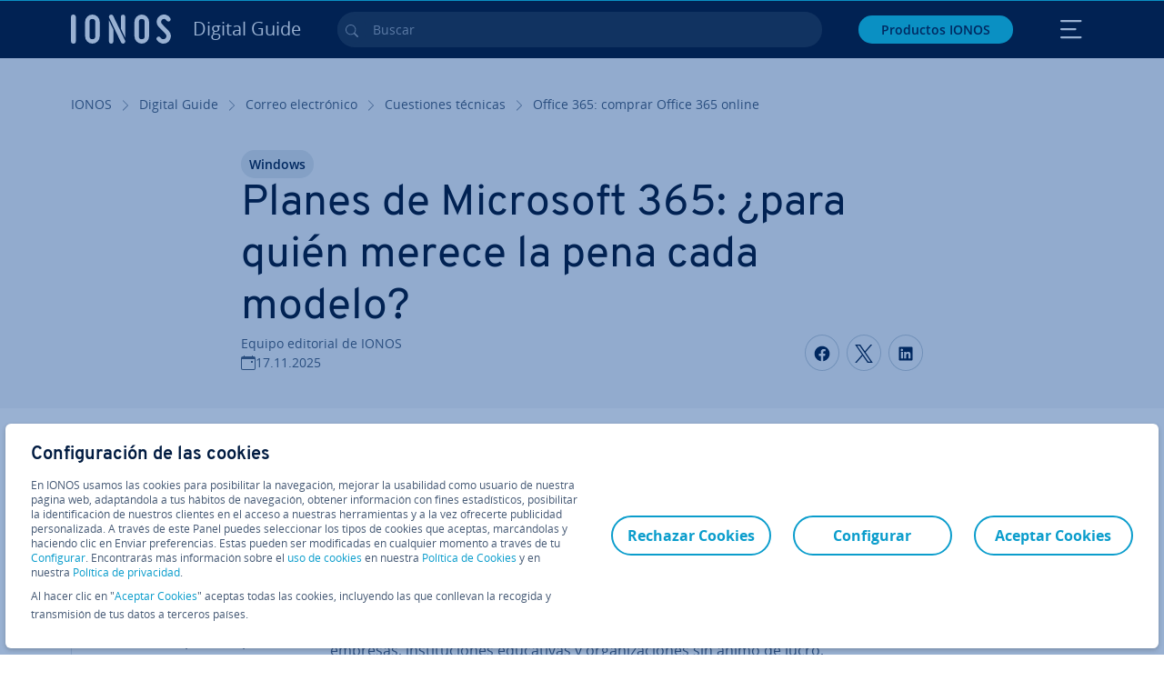

--- FILE ---
content_type: text/html; charset=utf-8
request_url: https://www.ionos.es/digitalguide/correo-electronico/cuestiones-tecnicas/office-365-comprar-office-365-online/
body_size: 31764
content:
<!DOCTYPE html>
<html lang="es-es" class="no-js">
<head> <meta charset="utf-8"><link class="preload" rel="preload" href="https://www.ionos.es/digitalguide/_assets/b76f27cb02ebc538ac6fbabcf1a88e7f/Fonts/Overpass/overpass-regular.1768484121.woff2" as="font" type="font/woff2" crossorigin="anonymous"><link class="preload" rel="preload" href="https://www.ionos.es/digitalguide/_assets/b76f27cb02ebc538ac6fbabcf1a88e7f/Fonts/OpenSans/opensans-regular.1768484121.woff2" as="font" type="font/woff2" crossorigin="anonymous"><link class="preload" rel="preload" href="https://www.ionos.es/digitalguide/_assets/b76f27cb02ebc538ac6fbabcf1a88e7f/Fonts/OpenSans/opensans-semibold.1768484121.woff2" as="font" type="font/woff2" crossorigin="anonymous"><link class="preload" rel="preload" href="https://www.ionos.es/digitalguide/_assets/b76f27cb02ebc538ac6fbabcf1a88e7f/Fonts/OpenSans/opensans-bold.1768484121.woff2" as="font" type="font/woff2" crossorigin="anonymous"><link class="preload" rel="preload" href="https://www.ionos.es/digitalguide/mirror/assets/consent/bundle.1760430601.js" as="script"><link as="style" href="https://www.ionos.es/digitalguide/_assets/b76f27cb02ebc538ac6fbabcf1a88e7f/Css/ionos/styles.bundled.1768484121.css" rel="preload"><link as="style" href="https://www.ionos.es/digitalguide/mirror/assets/consent/bundle.1758016159.css" rel="preload"><link rel="preload" class="preload" href="https://www.ionos.es/digitalguide/_assets/b76f27cb02ebc538ac6fbabcf1a88e7f/Images/icons-sprite.svg" as="image"><link rel="preconnect" href="https://v0v7kq.ionos.es/"><link rel="preconnect" href="https://cdn.ionos.es/"><link rel="preconnect" href="https://dpm.demdex.net/"><link rel="preconnect" href="https://1and1internetag.demdex.net/"><script src="https://cdn.ionos.es/guides/9c2134ba72b4/047afaab1ab6/launch-bffa846ee117.min.js" async nonce=""></script><!-- Guides Datalayer -->
<script id="guides_datalayer" nonce="">
(function() {
    var dataLayer = {"application":"T3.DG.ES","market":"ES","guide":"DG","context":"prod","shopname":"dg-es","internalPageName":"correo-electronico_cuestiones-tecnicas_office-365-comprar-office-365-online","land":"es","s_account":"iaglive","productIsCloud":false,"prop1":"correo-electronico_cuestiones-tecnicas_office-365-comprar-office-365-online","prop5":"dg-correo-electronico","prop6":"dg-es","prop7":"www.ionos.es","prop11":"New contract shop","prop16":"","prop17":"es","prop21":"","prop23":"","prop51":"","prop73":"iaglive","mcorgid":"AC42148954F5FEDA0A4C98BC@AdobeOrg","ns":"1und1internetag","eVar1":"digitalguide","eVar2":"correo-electronico_cuestiones-tecnicas_office-365-comprar-office-365-online","eVar6":"dg-correo-electronico","eVar7":"dg-es","eVar13":"New contract shop","eVar23":"","eVar24":"","eVar25":"","eVar45":"es","eVar72":"","eVar74":"","eVar79":"","eVar91":"","eVar97":"","eVar98":"","eVar99":"","eVar83":"es-ES"};

    function addToDataLayer(key, value) {
        if (typeof value === 'object' && value !== null) {
            dataLayer[key] = value;
        } else {
            dataLayer[key] = value.toString();
        }
    }

    function isValidJson(str) {
        try {
            JSON.parse(str);
            return true;
        } catch (e) {
            return false;
        }
    }

    const handler = {
        get: function(target, prop) {
            if (prop in target) {
                if (isValidJson(target[prop])) {
                    return JSON.parse(target[prop]);
                }
                return target[prop];
            } else if (prop in methods) {
                return methods[prop];
            }
            return null;
        }
    };

    const methods = {
        push: function(key, value) {
            if (typeof key === 'object') {
                for (var k in key) {
                    if (key.hasOwnProperty(k)) {
                        addToDataLayer(k, key[k]);
                    }
                }
            } else if (typeof key === 'string') {
                addToDataLayer(key, value);
            }
        },
        set: function(key, value) {
            if (typeof key === 'string') {
                addToDataLayer(key, value);
            }
        },
        get: function(key) {
            if (typeof key === 'string') {
                return dataLayer[key] || null;
            }
            return null;
        },
        getAll: function() {
            return { ...dataLayer };
        }
    };

    const proxy = new Proxy(dataLayer, handler);

    window.guidesDataLayer = proxy;
})();

    guidesDataLayer.push({'prop23': window.navigator.userAgent});
    var preparedUrlSearchParams = decodeURI(location.search.replace(/\?/g, "").replace(/&/g, "\",\"").replace(/=/g,"\":\""));
    var urlSearchParams = JSON.parse(preparedUrlSearchParams ? '{"' + preparedUrlSearchParams + '"}' : '{}');
    var utmSource = urlSearchParams.utm_source || '';
    var utmCampaign = urlSearchParams.utm_campaign || '';
    var utmTerm = urlSearchParams.utm_term || '';
    var utmMedium = urlSearchParams.utm_medium || '';
    var utmContent = urlSearchParams.utm_content || '';
    if (utmSource || utmCampaign) {
        guidesDataLayer.push({'eVar25': utmSource + '|' + utmCampaign});
    }
    if (utmTerm || utmMedium || utmContent) {
        guidesDataLayer.push({'eVar72': utmTerm + '|' + utmMedium + '|' + utmContent});
    }

    
</script>
<!-- Guides Datalayer -->
<!-- build by IONOS SE This website is powered by TYPO3 - inspiring people to share! TYPO3 is a free open source Content Management Framework initially created by Kasper Skaarhoj and licensed under GNU/GPL. TYPO3 is copyright 1998-2026 of Kasper Skaarhoj. Extensions are copyright of their respective owners. Information and contribution at https://typo3.org/
--> <title>Descubre los planes de Microsoft 365 - IONOS Espa&ntilde;a</title>
<meta http-equiv="x-ua-compatible" content="IE=edge,chrome=1">
<meta name="generator" content="TYPO3 CMS">
<meta name="description" content="Descubre los planes de Microsoft 365: Word, Excel y otras apps de Office con funciones en la nube y un modelo flexible.">
<meta name="viewport" content="width=device-width, height=device-height, initial-scale=1.0, maximum-scale=5.0">
<meta name="robots" content="index,follow">
<meta property="og:image" content="https://www.ionos.es/digitalguide/fileadmin/DigitalGuide/Teaser/office365-t.jpg">
<meta property="og:image:url" content="https://www.ionos.es/digitalguide/fileadmin/DigitalGuide/Teaser/office365-t.jpg">
<meta property="og:image:width" content="1200">
<meta property="og:image:height" content="630">
<meta property="og:description" content="Descubre los planes de Microsoft 365: Word, Excel y otras apps de Office con funciones en la nube y un modelo flexible.">
<meta property="og:type" content="article">
<meta property="og:title" content="Planes de Microsoft 365: &iquest;para qui&eacute;n merece la pena cada modelo?">
<meta property="og:site_name" content="IONOS Digital Guide">
<meta property="og:locale" content="es_ES">
<meta property="og:url" content="https://www.ionos.es/digitalguide/correo-electronico/cuestiones-tecnicas/office-365-comprar-office-365-online/">
<meta name="twitter:card" content="summary">
<meta name="meta-category" content="Digital Guide">
<meta name="apple-mobile-web-app-capable" content="no"> <link class="preload" href="https://www.ionos.es/digitalguide/_assets/b76f27cb02ebc538ac6fbabcf1a88e7f/Css/ionos/styles.bundled.1768484121.css" rel="stylesheet">
<link class="preload" href="https://www.ionos.es/digitalguide/mirror/assets/consent/bundle.1758016159.css" rel="stylesheet">
<style>
        
        @font-face {
        font-family:'Open Sans Regular';
        font-weight:400;
        font-display:swap;
        src:url('https://www.ionos.es/digitalguide/_assets/b76f27cb02ebc538ac6fbabcf1a88e7f/Fonts/OpenSans/opensans-regular.1768484121.woff2')format('woff2');
        unicode-range:U+0000-00FF,U+0131,U+0152-0153,U+02BB-02BC,U+02C6,U+02DA,U+02DC,U+2000-206F,U+2074,U+20AC,U+2122,U+2191,U+2193,U+2212,U+2215,U+FEFF,U+FFFD,U+2713,U+2714,U+2718,U+0308
        }
        @font-face {
        font-family:'Open Sans';
        font-weight:400;
        font-display:swap;
        src:url('https://www.ionos.es/digitalguide/_assets/b76f27cb02ebc538ac6fbabcf1a88e7f/Fonts/OpenSans/opensans-regular.1768484121.woff2')format('woff2');
        unicode-range:U+0000-00FF,U+0131,U+0152-0153,U+02BB-02BC,U+02C6,U+02DA,U+02DC,U+2000-206F,U+2074,U+20AC,U+2122,U+2191,U+2193,U+2212,U+2215,U+FEFF,U+FFFD,U+2713,U+2714,U+2718,U+0308
        }
        @font-face {
        font-family:'Open Sans Semi Bold';
        font-weight:600;
        font-display:swap;
        src:url('https://www.ionos.es/digitalguide/_assets/b76f27cb02ebc538ac6fbabcf1a88e7f/Fonts/OpenSans/opensans-semibold.1768484121.woff2')format('woff2');
        unicode-range:U+0000-00FF,U+0131,U+0152-0153,U+02BB-02BC,U+02C6,U+02DA,U+02DC,U+2000-206F,U+2074,U+20AC,U+2122,U+2191,U+2193,U+2212,U+2215,U+FEFF,U+FFFD,U+2713,U+2714,U+2718,U+0308
        }
        @font-face {
        font-family:'Open Sans';
        font-weight:600;
        font-display:swap;
        src:url('https://www.ionos.es/digitalguide/_assets/b76f27cb02ebc538ac6fbabcf1a88e7f/Fonts/OpenSans/opensans-semibold.1768484121.woff2')format('woff2');
        unicode-range:U+0000-00FF,U+0131,U+0152-0153,U+02BB-02BC,U+02C6,U+02DA,U+02DC,U+2000-206F,U+2074,U+20AC,U+2122,U+2191,U+2193,U+2212,U+2215,U+FEFF,U+FFFD,U+2713,U+2714,U+2718,U+0308
        }
        @font-face {
        font-family:'Open Sans Bold';
        font-weight:700;
        font-display:swap;
        src:url('https://www.ionos.es/digitalguide/_assets/b76f27cb02ebc538ac6fbabcf1a88e7f/Fonts/OpenSans/opensans-bold.1768484121.woff2')format('woff2');
        unicode-range:U+0000-00FF,U+0131,U+0152-0153,U+02BB-02BC,U+02C6,U+02DA,U+02DC,U+2000-206F,U+2074,U+20AC,U+2122,U+2191,U+2193,U+2212,U+2215,U+FEFF,U+FFFD,U+2713,U+2714,U+2718,U+0308
        }
        @font-face {
        font-family:'Open Sans';
        font-weight:700;
        font-display:swap;
        src:url('https://www.ionos.es/digitalguide/_assets/b76f27cb02ebc538ac6fbabcf1a88e7f/Fonts/OpenSans/opensans-bold.1768484121.woff2')format('woff2');
        unicode-range:U+0000-00FF,U+0131,U+0152-0153,U+02BB-02BC,U+02C6,U+02DA,U+02DC,U+2000-206F,U+2074,U+20AC,U+2122,U+2191,U+2193,U+2212,U+2215,U+FEFF,U+FFFD,U+2713,U+2714,U+2718,U+0308
        }

        
        @font-face {
        font-family:'Overpass Regular';
        font-weight:400;
        font-display:swap;
        src:url('https://www.ionos.es/digitalguide/_assets/b76f27cb02ebc538ac6fbabcf1a88e7f/Fonts/Overpass/overpass-regular.1768484121.woff2')format('woff2');
        unicode-range:U+0000-00FF,U+0131,U+0152-0153,U+02BB-02BC,U+02C6,U+02DA,U+02DC,U+2000-206F,U+2074,U+20AC,U+2122,U+2191,U+2193,U+2212,U+2215,U+FEFF,U+FFFD,U+2713,U+2714,U+2718,U+0308
        }
        @font-face {
        font-family:'Overpass';
        font-weight:400;
        font-display:swap;
        src:url('https://www.ionos.es/digitalguide/_assets/b76f27cb02ebc538ac6fbabcf1a88e7f/Fonts/Overpass/overpass-regular.1768484121.woff2')format('woff2');
        unicode-range:U+0000-00FF,U+0131,U+0152-0153,U+02BB-02BC,U+02C6,U+02DA,U+02DC,U+2000-206F,U+2074,U+20AC,U+2122,U+2191,U+2193,U+2212,U+2215,U+FEFF,U+FFFD,U+2713,U+2714,U+2718,U+0308
        }
        @font-face {
        font-family:'Overpass Semi Bold';
        font-weight:600;
        font-display:swap;
        src:url('https://www.ionos.es/digitalguide/_assets/b76f27cb02ebc538ac6fbabcf1a88e7f/Fonts/Overpass/overpass-semibold.1768484121.woff2')format('woff2');
        unicode-range:U+0000-00FF,U+0131,U+0152-0153,U+02BB-02BC,U+02C6,U+02DA,U+02DC,U+2000-206F,U+2074,U+20AC,U+2122,U+2191,U+2193,U+2212,U+2215,U+FEFF,U+FFFD,U+2713,U+2714,U+2718,U+0308
        }
        @font-face {
        font-family:'Overpass';
        font-weight:600;
        font-display:swap;
        src:url('https://www.ionos.es/digitalguide/_assets/b76f27cb02ebc538ac6fbabcf1a88e7f/Fonts/Overpass/overpass-semibold.1768484121.woff2')format('woff2');
        unicode-range:U+0000-00FF,U+0131,U+0152-0153,U+02BB-02BC,U+02C6,U+02DA,U+02DC,U+2000-206F,U+2074,U+20AC,U+2122,U+2191,U+2193,U+2212,U+2215,U+FEFF,U+FFFD,U+2713,U+2714,U+2718,U+0308
        }
        @font-face {
        font-family:'Overpass Bold';
        font-weight:700;
        font-display:swap;
        src:url('https://www.ionos.es/digitalguide/_assets/b76f27cb02ebc538ac6fbabcf1a88e7f/Fonts/Overpass/overpass-bold.1768484121.woff2')format('woff2');
        unicode-range:U+0000-00FF,U+0131,U+0152-0153,U+02BB-02BC,U+02C6,U+02DA,U+02DC,U+2000-206F,U+2074,U+20AC,U+2122,U+2191,U+2193,U+2212,U+2215,U+FEFF,U+FFFD,U+2713,U+2714,U+2718,U+0308
        }
        @font-face {
        font-family:'Overpass';
        font-weight:700;
        font-display:swap;
        src:url('https://www.ionos.es/digitalguide/_assets/b76f27cb02ebc538ac6fbabcf1a88e7f/Fonts/Overpass/overpass-bold.1768484121.woff2')format('woff2');
        unicode-range:U+0000-00FF,U+0131,U+0152-0153,U+02BB-02BC,U+02C6,U+02DA,U+02DC,U+2000-206F,U+2074,U+20AC,U+2122,U+2191,U+2193,U+2212,U+2215,U+FEFF,U+FFFD,U+2713,U+2714,U+2718,U+0308
        }
    </style> <script>/* src: https://github.com/taylorhakes/promise-polyfill */!function(e,t){"object"==typeof exports&&"undefined"!=typeof module?t():"function"==typeof define&&define.amd?define(t):t()}(0,function(){"use strict";function e(e){var t=this.constructor;return this.then(function(n){return t.resolve(e()).then(function(){return n})},function(n){return t.resolve(e()).then(function(){return t.reject(n)})})}function t(e){return new this(function(t,n){function r(e,n){if(n&&("object"==typeof n||"function"==typeof n)){var f=n.then;if("function"==typeof f)return void f.call(n,function(t){r(e,t)},function(n){o[e]={status:"rejected",reason:n},0==--i&&t(o)})}o[e]={status:"fulfilled",value:n},0==--i&&t(o)}if(!e||"undefined"==typeof e.length)return n(new TypeError(typeof e+" "+e+" is not iterable(cannot read property Symbol(Symbol.iterator))"));var o=Array.prototype.slice.call(e);if(0===o.length)return t([]);for(var i=o.length,f=0;o.length>f;f++)r(f,o[f])})}function n(e,t){this.name="AggregateError",this.errors=e,this.message=t||""}function r(e){var t=this;return new t(function(r,o){if(!e||"undefined"==typeof e.length)return o(new TypeError("Promise.any accepts an array"));var i=Array.prototype.slice.call(e);if(0===i.length)return o();for(var f=[],u=0;i.length>u;u++)try{t.resolve(i[u]).then(r)["catch"](function(e){f.push(e),f.length===i.length&&o(new n(f,"All promises were rejected"))})}catch(c){o(c)}})}function o(e){return!(!e||"undefined"==typeof e.length)}function i(){}function f(e){if(!(this instanceof f))throw new TypeError("Promises must be constructed via new");if("function"!=typeof e)throw new TypeError("not a function");this._state=0,this._handled=!1,this._value=undefined,this._deferreds=[],s(e,this)}function u(e,t){for(;3===e._state;)e=e._value;0!==e._state?(e._handled=!0,f._immediateFn(function(){var n=1===e._state?t.onFulfilled:t.onRejected;if(null!==n){var r;try{r=n(e._value)}catch(o){return void a(t.promise,o)}c(t.promise,r)}else(1===e._state?c:a)(t.promise,e._value)})):e._deferreds.push(t)}function c(e,t){try{if(t===e)throw new TypeError("A promise cannot be resolved with itself.");if(t&&("object"==typeof t||"function"==typeof t)){var n=t.then;if(t instanceof f)return e._state=3,e._value=t,void l(e);if("function"==typeof n)return void s(function(e,t){return function(){e.apply(t,arguments)}}(n,t),e)}e._state=1,e._value=t,l(e)}catch(r){a(e,r)}}function a(e,t){e._state=2,e._value=t,l(e)}function l(e){2===e._state&&0===e._deferreds.length&&f._immediateFn(function(){e._handled||f._unhandledRejectionFn(e._value)});for(var t=0,n=e._deferreds.length;n>t;t++)u(e,e._deferreds[t]);e._deferreds=null}function s(e,t){var n=!1;try{e(function(e){n||(n=!0,c(t,e))},function(e){n||(n=!0,a(t,e))})}catch(r){if(n)return;n=!0,a(t,r)}}n.prototype=Error.prototype;var d=setTimeout;f.prototype["catch"]=function(e){return this.then(null,e)},f.prototype.then=function(e,t){var n=new this.constructor(i);return u(this,new function(e,t,n){this.onFulfilled="function"==typeof e?e:null,this.onRejected="function"==typeof t?t:null,this.promise=n}(e,t,n)),n},f.prototype["finally"]=e,f.all=function(e){return new f(function(t,n){function r(e,o){try{if(o&&("object"==typeof o||"function"==typeof o)){var u=o.then;if("function"==typeof u)return void u.call(o,function(t){r(e,t)},n)}i[e]=o,0==--f&&t(i)}catch(c){n(c)}}if(!o(e))return n(new TypeError("Promise.all accepts an array"));var i=Array.prototype.slice.call(e);if(0===i.length)return t([]);for(var f=i.length,u=0;i.length>u;u++)r(u,i[u])})},f.any=r,f.allSettled=t,f.resolve=function(e){return e&&"object"==typeof e&&e.constructor===f?e:new f(function(t){t(e)})},f.reject=function(e){return new f(function(t,n){n(e)})},f.race=function(e){return new f(function(t,n){if(!o(e))return n(new TypeError("Promise.race accepts an array"));for(var r=0,i=e.length;i>r;r++)f.resolve(e[r]).then(t,n)})},f._immediateFn="function"==typeof setImmediate&&function(e){setImmediate(e)}||function(e){d(e,0)},f._unhandledRejectionFn=function(e){void 0!==console&&console&&console.warn("Possible Unhandled Promise Rejection:",e)};var p=function(){if("undefined"!=typeof self)return self;if("undefined"!=typeof window)return window;if("undefined"!=typeof global)return global;throw Error("unable to locate global object")}();"function"!=typeof p.Promise?p.Promise=f:(p.Promise.prototype["finally"]||(p.Promise.prototype["finally"]=e),p.Promise.allSettled||(p.Promise.allSettled=t),p.Promise.any||(p.Promise.any=r))});
</script>
<script>
    
            
            
            
            
            
            
            
        

window.promisedConsentScriptsBefore = window.promisedConsentScriptsBefore || [];
window.promisedConsentScriptsAfter = window.promisedConsentScriptsAfter || [];


// Define a whitelist of allowed URLs or domains
const allowedUrls = [
  /^https:\/\/(.*\.)?ionos\.(de|at|com|ca|co\.uk|mx|it|fr|es)$/,
  /^https:\/\/(.*\.)?uicdn\.net$/,
  /^https:\/\/(.*\.)?(youtube(-nocookie)?\.com|youtu\.be)$/,
  /^https:\/\/(.*\.)?server\.lan$/,
  /^https:\/\/(.*\.)?ddev\.site$/
];

// Function to validate the URL
function isValidUrl(url) {
  try {
    const parsedUrl = new URL(url);
    return allowedUrls.some(pattern => pattern.test(parsedUrl.origin));
  } catch (e) {
    console.error(url + ' is an invalid url');
    return false;
  }
}

// Function to load a script
function loadScript(url) {
  return new Promise((resolve, reject) => {
    if (!isValidUrl(url)) {
      return reject(new Error(`Forbidden url: ${url}`));
    }
    const script = document.createElement('script');
    script.src = url;
    script.async = true;
    script.onload = () => resolve(script);
    script.onerror = () => reject(new Error(`Failed to load script: ${url}`));
    document.head.appendChild(script);
  });
}

// Function to execute scripts or functions with specific data for each
function executeScripts(scriptsWithData) {
  return scriptsWithData.reduce((promise, { scriptOrFunction, data = {} }) => {
    return promise.then(() => {
      if (typeof scriptOrFunction === 'string') {
        if (typeof window[scriptOrFunction] === 'function') {
          return Promise.resolve(window[scriptOrFunction](data));
        } else {
          return loadScript(scriptOrFunction);
        }
      } else if (typeof scriptOrFunction === 'function') {
        return Promise.resolve(scriptOrFunction(data));
      }
    });
  }, Promise.resolve());
}

function loadPromisedConsentScripts({ consentUrl, consentType, before = [], after = [] }) {
  executeScripts(before)
    .then(() => {
      return new Promise((resolve) => {
        if (document.readyState === "loading") {
          document.addEventListener("DOMContentLoaded", () => resolve(loadScript(consentUrl)));
        } else {
          resolve(loadScript(consentUrl));
        }
      });
    })
    .then(() => {
      const consentLoaded = new CustomEvent('consentLoaded');
      if (typeof window.privacyConsent === 'undefined') {
        if (consentType === 'default') {
          window.privacyConsent = new window.PrivacyConsent({defaultConsent: {[window.PrivacyConsentEnum.TECHNICAL]: true, [window.PrivacyConsentEnum.MARKETING]: true, [window.PrivacyConsentEnum.STATISTICS]: true, [window.PrivacyConsentEnum.PARTNERSHIPS]: true}});
        } else if (consentType === 'whitelist') {
          window.privacyConsent = new window.PrivacyConsent({whitelist: true});
        } else {
          window.privacyConsent = new window.PrivacyConsent();
        }
        window.privacyConsent.initialize();
      }
      if (typeof window.privacyConsent !== 'undefined') {
        if (document.readyState === "loading") {
          document.addEventListener("DOMContentLoaded", function() {
            let consentBodyTag = document.querySelector('body');
            consentBodyTag.dataset.consentLoaded = 1;
          });
        } else {
          let consentBodyTag = document.querySelector('body');
          consentBodyTag.dataset.consentLoaded = 1;
        }
        window.privacyConsent.initialize();
        window.dispatchEvent(consentLoaded);
      }
    })
    .then(() => {
      if (typeof window.privacyConsent !== 'undefined') {
        return executeScripts(after);
      } else {
        throw new Error('window.privacyConsent is undefined (execute scripts)');
      }
    })
    .then(() => {
      if (typeof window.privacyConsent !== 'undefined') {
        window.privacyConsent.initialize();
      } else {
        throw new Error('window.privacyConsent is undefined (last initialize)');
      }
    })
    .catch(error => {
      console.error(error);
    });
}
window.loadPromisedConsentScripts = loadPromisedConsentScripts;




        
    


const salesChannelControllerIdentifier = 'salesChannelGuides';
const guidesDataLayerName = 'guidesDataLayer';

let getTld = function (dl = {}) {
  let host = (window.location.host);
  if (dl.hasOwnProperty('prop7') && dl.prop7) {
    host = dl.prop7;
  }
  let hostArray = host.split('.');
  let tld = hostArray[hostArray.length - 1];
  if (host.indexOf('.co.uk') !== -1) {
    tld = hostArray[hostArray.length - 2] + '.' + hostArray[hostArray.length - 1];
  }
  return (tld !== 'site' && tld !== 'lan') ? tld : 'de';
}

let getCookieDomain = function (dl = {}) {
  let host = (window.location.host);
  if (dl.hasOwnProperty('prop7') && dl.prop7) {
    host = dl.prop7;
  }
  var hostArray = host.split('.');
  if (hostArray[hostArray.length - 1] === 'uk') {
    return '.' + hostArray[hostArray.length - 3] + '.' + hostArray[hostArray.length - 2] + '.' + hostArray[hostArray.length - 1]
  }
  return '.' + hostArray[hostArray.length - 2] + '.' + hostArray[hostArray.length - 1];
}

let setCookie = function (cname, cvalue, tInSecs, dl = {}) {
  const d = new Date();
  d.setTime(d.getTime() + (tInSecs * 1000));
  let expires = 'expires='+ d.toUTCString();
  document.cookie = cname + '=' + cvalue + ';' + expires + ';path=/' + ';domain=' + getCookieDomain(dl);
}

let getParams = function () {
  var preparedUrlSearchParams = decodeURI(location.search.replace(/\?/g, "").replace(/&/g, "\",\"").replace(/=/g,"\":\""));
  return JSON.parse(preparedUrlSearchParams ? '{"' + preparedUrlSearchParams + '"}' : '{}');
}

let listCookies = function () {
  var theCookies = document.cookie.split(';');
  var returnCookies = [];
  var cookieKeyValuePair = {};
  var cookieString = '';
  for (var i = 0; i <= theCookies.length; i++) {
    if (typeof theCookies[i] !== 'undefined') {
      cookieString = theCookies[i].trim();
      cookieKeyValuePair = cookieString.match(/([^=]+?)[=\s](.*)/i);
      if (cookieKeyValuePair !== null && cookieKeyValuePair.length === 3) {
        returnCookies.push({
          'name': cookieKeyValuePair['1'],
          'value': cookieKeyValuePair['2']
        });
      }
    }
  }
  return returnCookies;
}

let getSalesChannelController = function(salesChannelControllerIdentifier, url) {
  if (sessionStorage.getItem(salesChannelControllerIdentifier)) {
    return data = JSON.parse(sessionStorage.getItem(salesChannelControllerIdentifier));
  } else {
    let salesChannelControllerApplicationArray = (typeof window.guidesDataLayer.application !== 'undefined') ? window.guidesDataLayer.application.split('.') : [];
    let salesChannelControllerOrigin = salesChannelControllerApplicationArray !== null && salesChannelControllerApplicationArray.length >= 3 ? salesChannelControllerApplicationArray[2] : 'DE';
    let salesChannelControllerPath = salesChannelControllerApplicationArray !== null && salesChannelControllerApplicationArray.length >= 2 && salesChannelControllerApplicationArray[1] === 'SG' ? '/startupguide/' : '/digitalguide/';
    let salesChannelControllerReferrer = document.referrer || '';
    let salesChannelController = {};
    salesChannelController.origin = salesChannelControllerOrigin === 'AT' ? 'DE' : salesChannelControllerOrigin;
    salesChannelController.path = salesChannelControllerPath;
    salesChannelController.cookies = {};
    salesChannelController.requestParameter = {};
    salesChannelController.referer = salesChannelControllerReferrer;
    salesChannelController.requestParameter = getParams();
    salesChannelController.cookies = listCookies();
    console.info('fetch SCC');
    return fetch(url, {
      cache: 'no-store',
      method: 'POST',
      mode: 'cors',
      headers: {
        'Accept': 'application/json',
        'Content-Type': 'application/json'
      },
      body: JSON.stringify(salesChannelController)
    })
      .then((response) => {
        console.info('fetch SCC done');
        return response.json();
      })
      .then((data) => {
        setSalesChannelController(salesChannelControllerIdentifier, data);
        return data;
      })
      .catch((error) => {
        console.info('missing data from salesChannelController');
        throw error;
      });
  }
}

let setSalesChannelController = function(salesChannelControllerIdentifier, data) {
  sessionStorage.setItem(salesChannelControllerIdentifier, JSON.stringify(data));
}

let processSalesChannelController = function(config) {
  let sCCId = config.salesChannelControllerIdentifier || salesChannelControllerIdentifier;
  try {
    if (sCCId && config.url) {
      setSalesChannelController(sCCId, getSalesChannelController(sCCId, config.url));
    }
  } catch (e) {
    console.error(e, 'we have a problem with the sales channel controller ' + sCCId)
  }

  let salesChannelControllerDataString = sessionStorage.getItem(sCCId) || '';
  if (salesChannelControllerDataString) {
    let salesChannelControllerData = JSON.parse(salesChannelControllerDataString);
    // @Todo: After successful testing, remove comment from following line
    // processActionsAndUpdateDl(salesChannelControllerData, guidesDataLayerName);
  }
}

function processActionsAndUpdateDl (data, dlName) {
  if (typeof data.actions !== 'undefined' && data.actions.length >= 1 && window[dlName] !== 'undefined') {
    for (var i = 0; i <= data.actions.length; i++) {
      if (typeof data.actions[i] !== 'undefined' && data.actions[i].hasOwnProperty('action') && data.actions[i].hasOwnProperty('actionAttributes')) {
        if (data.actions[i].action === 'ADD_COOKIE') {
          if (data.actions[i].actionAttributes['cookie.name'] && data.actions[i].actionAttributes['cookie.value'] && data.actions[i].actionAttributes['cookie.lifetime']) {
            var cookieName = data.actions[i].actionAttributes['cookie.name'];
            var cookieValue = data.actions[i].actionAttributes['cookie.value']
            var cookieLifeTime = data.actions[i].actionAttributes['cookie.lifetime']
            setCookie(
              cookieName,
              cookieValue,
              cookieLifeTime,
              data
            );
            if (cookieName === 'itc' && typeof cookieValue !== 'undefined') {
              window.sessionStorage.setItem(cookieName, cookieValue);
              window.sessionStorage.setItem('itc_guides_channel', cookieValue);
              window.localStorage.setItem(cookieName, cookieValue);
              window.localStorage.setItem('itc_guides_channel', cookieValue);
            }
          }
        }
        if (data.actions[i].action === 'ADD_ACTIONCODE') {
          if (data.actions[i].actionAttributes['actioncode.code']) {
            window[dlName].eVar23 = window[dlName].eVar23 || data.actions[i].actionAttributes['actioncode.code'];
            window[dlName].eVar74 = window[dlName].eVar23;
          }
        }
        if (data.actions[i].action === 'ADD_MEDIUMCODE') {
          if (data.actions[i].actionAttributes['mediumcode.code']) {
            window[dlName].eVar22 = data.actions[i].actionAttributes['mediumcode.code'] || window[dlName].eVar22;
            window[dlName].eVar24 = window[dlName].eVar24 || data.actions[i].actionAttributes['mediumcode.code'];
          }
        }
        if (data.actions[i].action === 'ADD_TRACKINGCODE_COMP') {
          var itcChannel = '';
          var itcProduct = '';
          var itcCampaign = '';

          if (data.actions[i].actionAttributes.channelcode) {
            window[dlName].eVar97 = window[dlName].eVar97 || data.actions[i].actionAttributes.channelcode;
            itcChannel = window[dlName].eVar97;
          }
          if (data.actions[i].actionAttributes.productcode) {
            window[dlName].eVar98 = window[dlName].eVar98 || data.actions[i].actionAttributes.productcode;
            itcProduct = window[dlName].eVar98;
          }
          if (data.actions[i].actionAttributes.campaigncode) {
            window[dlName].eVar99 = window[dlName].eVar99 || data.actions[i].actionAttributes.campaigncode;
            itcCampaign = window[dlName].eVar99;
          }

          var fullItcArray = [itcChannel, itcProduct, itcCampaign];
          console.info('fullItcArray:', fullItcArray);
          var fullItc = fullItcArray.join('-');
          window.sessionStorage.setItem('itc', fullItc);
          window.sessionStorage.setItem('itc_guides_channel', fullItc);
          window.localStorage.setItem('itc', fullItc);
          window.localStorage.setItem('itc_guides_channel', fullItc);
        }
      }
    }
  }
}
window.processSalesChannelController = processSalesChannelController;

window.promisedConsentScriptsBefore.push({
    scriptOrFunction: 'processSalesChannelController',
    data: {
        salesChannelControllerIdentifier: 'salesChannelGuidesPreview',
        url: 'https://www.ionos.es/shop-api/api/v1/saleschannel'
    }
});



let jentisFn = function () {
  const jentisConfig = new Map([
    ['de', {endpoint: 'https://6zqtim.ionos.de', project: 'ionos_de', jsFile: 'aljmf5.js'}],
    ['uk', {endpoint: 'https://xxwre7.ionos.co.uk', project: 'ionos_co_uk', jsFile: 'akbbdz.js'}],
    ['us', {endpoint: 'https://54ft7i.ionos.com', project: 'ionos_com', jsFile: '48gpcp.js'}],
    ['ca', {endpoint: 'https://nsupig.ionos.ca', project: 'ionos_ca', jsFile: 'j05pa0.js'}],
    ['fr', {endpoint: 'https://948si5.ionos.fr', project: 'ionos_fr', jsFile: 'b44g5k.js'}],
    ['es', {endpoint: 'https://v0v7kq.ionos.es', project: 'ionos_es', jsFile: 'bp6upp.js'}],
    ['it', {endpoint: 'https://kt8986.ionos.it', project: 'ionos_it', jsFile: 'td7zu1.js'}],
    ['mx', {endpoint: 'https://e5xnsj.ionos.mx', project: 'ionos_mx', jsFile: 'tvjenp.js'}],
    ['at', {endpoint: 'https://6kudki.ionos.at', project: 'ionos_at', jsFile: '9t1jfx.js'}],
  ]);

  let country = window.guidesDataLayer.market.toLowerCase();
  const jentisRuntimeConfig = jentisConfig.has(country) ? jentisConfig.get(country) : null;
  if (jentisRuntimeConfig === null) {
    throw new Error('Jentis runtime configuration not available!');
  }

  (function (sCDN, sCDNProject, sCDNWorkspace, sCDNVers) {
    if (
      window.localStorage !== null &&
      typeof window.localStorage === "object" &&
      typeof window.localStorage.getItem === "function" &&
      window.sessionStorage !== null &&
      typeof window.sessionStorage === "object" &&
      typeof window.sessionStorage.getItem === "function"
    ) {
      sCDNVers =
        window.sessionStorage.getItem("jts_preview_version") ||
        window.localStorage.getItem("jts_preview_version") ||
        sCDNVers;
    }
    window.jentis = window.jentis || {};
    window.jentis.config = window.jentis.config || {};
    window.jentis.config.frontend = window.jentis.config.frontend || {};
    window.jentis.config.frontend.cdnhost = sCDN + "/get/" + sCDNWorkspace + "/web/" + sCDNVers + "/";
    window.jentis.config.frontend.vers = sCDNVers;
    window.jentis.config.frontend.env = sCDNWorkspace;
    window.jentis.config.frontend.project = sCDNProject;
    window._jts = window._jts || [];
    var f = document.getElementsByTagName("script")[0];
    var j = document.createElement("script");
    j.async = true;
    j.src = window.jentis.config.frontend.cdnhost + jentisRuntimeConfig.jsFile;
    f.parentNode.insertBefore(j, f);
  })(jentisRuntimeConfig.endpoint, jentisRuntimeConfig.project, "live", "_");
  window?.ionos?.datalayer?.initConsent();
}

const jentisPageView = function () {
  const dataLayerNs = window.ionos.datalayer.pageview;
  dataLayerNs.applicationName = window.guidesDataLayer.shopname;
  dataLayerNs.subShopname = null;
  dataLayerNs.page = window.guidesDataLayer.prop1;
  dataLayerNs.productArea = window.guidesDataLayer.eVar1;
  dataLayerNs.section = window.guidesDataLayer.eVar6;
  dataLayerNs.isCloud = window.guidesDataLayer.productIsCloud;
  dataLayerNs.hashedIp = null;
  dataLayerNs.loginStatus = null;
  dataLayerNs.hashedCustomerId = null;
  window.dataLayerNs = dataLayerNs;

  sendData = () => {
    window?.ionos?.datalayer?.initConsent();
    window?.ionos?.datalayer?.pageview?.sendData();
  };

  window.privacyConsent.invoke(
    sendData,
    window.PrivacyConsentEnum.STATISTICS,
    window.privacyConsent,
    true,
  );

  window.privacyConsent.initialize();
  window?.ionos?.datalayer?.initConsent();
}

window.jentisFn = jentisFn;
window.jentisPageView = jentisPageView;

window.promisedConsentScriptsBefore.push({scriptOrFunction: 'jentisFn'});

window.promisedConsentScriptsAfter.push({scriptOrFunction: 'https://var.uicdn.net/shopsshort/ionos-datalayer/v1/ionos-datalayer.min.umd.js'});
window.promisedConsentScriptsAfter.push({scriptOrFunction: 'jentisPageView'});


function updateAllItcUrls() {
  (function() {
    // Helper: Get cookie value by name
    function getCookie(name) {
      const match = document.cookie.match(new RegExp('(^| )' + name + '=([^;]+)'));
      return match ? match[2] : null;
    }

    // Helper: Update itc param in a URL string
    function updateItcParam(url, cookieChannel) {
      try {
        const u = new URL(url);
        const itc = u.searchParams.get('itc');
        if (itc) {
          const parts = itc.split('-');
          if (cookieChannel && cookieChannel !== '') {
            parts[0] = cookieChannel;
            u.searchParams.set('itc', parts.join('-'));
            return u.toString();
          }
        }
      } catch (e) {}
      return url;
    }

    // Main logic
    const cookieItc = getCookie('itc');
    if (!cookieItc) return;
    const [cookieChannel] = cookieItc.split('-');
    if (!cookieChannel) return;

    // Regex: Find https:// URLs with itc param
    const urlRegex = /https:\/\/[^\s"'<>]+itc=[^&\s"'<>]+[^\s"'<>]*/g;

    // Update URLs in attributes
    document.querySelectorAll('*').forEach(node => {
      Array.from(node.attributes || []).forEach(attr => {
        if (attr.value && urlRegex.test(attr.value)) {
          node.setAttribute(attr.name, attr.value.replace(urlRegex, url => updateItcParam(url, cookieChannel)));
        }
      });
    });

    // Update URLs in text nodes
    function updateTextNodes(element) {
      element.childNodes.forEach(child => {
        if (child.nodeType === Node.TEXT_NODE && urlRegex.test(child.textContent)) {
          child.textContent = child.textContent.replace(urlRegex, url => updateItcParam(url, cookieChannel));
        } else if (child.nodeType === Node.ELEMENT_NODE) {
          updateTextNodes(child);
        }
      });
    }
    updateTextNodes(document.body);
  })();
}

window.promisedConsentScriptsAfter.push({
scriptOrFunction: 'updateAllItcUrls',
data: null
});






let hubspot = function () {
  let hubspotFn = function () {
    var n = document.createElement("script");
    n.setAttribute("id", 'hs-script-loader');
    n.async = true;
    n.defer = true;
    n.setAttribute("src", 'https://js-eu1.hs-scripts.com/8230984.js');
    window.document.body.appendChild(n);

    var m = document.createElement("script");
    m.setAttribute("id", 'hs-form-loader');
    m.async = true;
    m.defer = true;
    m.setAttribute("src", 'https://js-eu1.hsforms.net/forms/embed/v2.js');
    window.document.body.appendChild(m);
  };
  window.privacyConsent.invoke(
    hubspotFn,
    PrivacyConsentEnum.STATISTICS,
    window.privacyConsent,
    true
  );
  window.privacyConsent.initialize();
}
window.hubspot = hubspot;

window.promisedConsentScriptsAfter.push({scriptOrFunction: 'hubspot'});



function consentRelatedScriptsInsertAfter(newNode, existingNode) {
  existingNode.parentNode.insertBefore(newNode, existingNode.nextSibling);
}

let consentRelatedScripts = function() {
  var consentRelatedScriptsFn = document.querySelectorAll('script[type="text/plain"][data-consent]');
  console.info(consentRelatedScriptsFn);
  var consentedFunctions = [];
  consentRelatedScriptsFn.forEach(function (item) {
    var consentCategoryFromDataSet = item.dataset.consent || '';
    if (consentCategoryFromDataSet !== '') {
      var consentCategory = consentCategoryFromDataSet.toUpperCase();
      if (!(consentCategory in consentedFunctions)) {
        consentedFunctions[consentCategory] = [];
      }
      consentedFunctions[consentCategory].push(item);
    }
  })

  var activateConsentRelatedScripts = [];
  for (var consentCategory in consentedFunctions) {
    activateConsentRelatedScripts[consentCategory] = function() {
      consentedFunctions[consentCategory].forEach(function(item) {
        var newScriptContent = item.text;
        const newScript = document.createElement("script");
        newScript.text = newScriptContent;
        newScript.type = "text/javascript";
        newScript.dataset.consentGiven = true;
        consentRelatedScriptsInsertAfter(newScript, item);
      });
    };
    window.privacyConsent.invoke(
      activateConsentRelatedScripts[consentCategory],
      PrivacyConsentEnum[consentCategory],
      window.privacyConsent,
      false
    );
    window.privacyConsent.initialize();
  }
}
window.consentRelatedScripts = consentRelatedScripts;
window.consentRelatedScriptsInsertAfter = consentRelatedScriptsInsertAfter;

window.promisedConsentScriptsAfter.push({scriptOrFunction: 'consentRelatedScripts'});
window.promisedConsentScriptsBefore = window.promisedConsentScriptsBefore || [];
window.promisedConsentScriptsAfter = window.promisedConsentScriptsAfter || [];
loadPromisedConsentScripts({
    consentUrl: 'https://www.ionos.es/digitalguide/mirror/assets/consent/bundle.1760430601.js',
    consentType: '',
    before: window.promisedConsentScriptsBefore,
    after: window.promisedConsentScriptsAfter
});



</script>
<script>
"use strict";
if (typeof ready !== 'function') {
var ready=function(e){"loading"!==document.readyState?e():document.addEventListener?document.addEventListener("DOMContentLoaded",e):document.attachEvent("onreadystatechange",function(){"complete"===document.readyState&&e()})};
}
/** Polyfill for NodeList.forEach */
if ('NodeList' in window && !NodeList.prototype.forEach) {NodeList.prototype.forEach = function (callback, thisArg) {thisArg = thisArg || window;for (var i = 0; i < this.length; i++) callback.call(thisArg, this[i], i, this);};}
/** Polyfill for HTMLCollection.forEach */
if ('HTMLCollection' in window && !HTMLCollection.prototype.forEach) {HTMLCollection.prototype.forEach = function (callback, thisArg) {thisArg = thisArg || window;for (var i = 0; i < this.length; i++) callback.call(thisArg, this[i], i, this);};}
/** Array.prototype.includes() polyfill @author Chris Ferdinandi @license MIT */
if (!Array.prototype.includes) {Array.prototype.includes = function (search, start) {'use strict';if (search instanceof RegExp) throw TypeError('first argument must not be a RegExp');if (start === undefined) start = 0;return this.indexOf(search, start) !== -1;};}
/** Polyfill for Element.matches */
if (Element && !Element.prototype.matches) {Element.prototype.matches = Element.prototype.matchesSelector || Element.prototype.mozMatchesSelector || Element.prototype.msMatchesSelector || Element.prototype.oMatchesSelector || Element.prototype.webkitMatchesSelector;}
    </script> <link class="finalUrl" rel="shortcut icon" href="/favicon.ico" sizes="16x16 24x24 32x32 48x48 64x64 72x72 96x96" type="image/x-icon"><link class="finalUrl" rel="icon" type="image/png" href="/favicon-16x16.png" sizes="16x16"><link class="finalUrl" rel="icon" type="image/png" href="/favicon-24x24.png" sizes="24x24"><link class="finalUrl" rel="icon" type="image/png" href="/favicon-32x32.png" sizes="32x32"><link class="finalUrl" rel="icon" type="image/png" href="/favicon-48x48.png" sizes="48x48"><link class="finalUrl" rel="icon" type="image/png" href="/favicon-64x64.png" sizes="64x64"><link class="finalUrl" rel="icon" type="image/png" href="/favicon-72x72.png" sizes="72x72"><link class="finalUrl" rel="icon" type="image/png" href="/favicon-96x96.png" sizes="96x96"><link class="finalUrl" rel="icon" type="image/png" href="/favicon-256x256.png" sizes="256x256"><link class="finalUrl" rel="icon" href="/favicon.svg" sizes="any" type="image/svg+xml"><link class="finalUrl" rel="apple-touch-icon" type="image/png" href="/apple-touch-icon-180x180.png"><meta name="msapplication-TileColor" content="#0b2a63"><meta name="theme-color" content="#001b41"><link class="finalUrl" rel="manifest" href="/site.webmanifest"><link rel="preload" class="preload" href="https://www.ionos.es/digitalguide/_assets/b76f27cb02ebc538ac6fbabcf1a88e7f/Images/icons-sprite.svg" as="image"><meta name="apple-mobile-web-app-title" content="IONOS Digital Guide"> <link rel="canonical" href="https://www.ionos.es/digitalguide/correo-electronico/cuestiones-tecnicas/office-365-comprar-office-365-online/"> <link rel="alternate" hreflang="de" href="https://www.ionos.de/digitalguide/e-mail/e-mail-technik/office-365-die-office-suite-im-abo-modell/">
<link rel="alternate" hreflang="de-DE" href="https://www.ionos.de/digitalguide/e-mail/e-mail-technik/office-365-die-office-suite-im-abo-modell/">
<link rel="alternate" hreflang="en-CA" href="https://www.ionos.ca/digitalguide/e-mail/technical-matters/buying-office-365-online/">
<link rel="alternate" hreflang="en-GB" href="https://www.ionos.co.uk/digitalguide/e-mail/technical-matters/buying-office-365-online/">
<link rel="alternate" hreflang="en-US" href="https://www.ionos.com/digitalguide/e-mail/technical-matters/buying-office-365-online/">
<link rel="alternate" hreflang="es" href="https://www.ionos.com/es-us/digitalguide/correo-electronico/cuestiones-tecnicas/office-365-comprar-office-365-online/">
<link rel="alternate" hreflang="es-AR" href="https://www.ionos.com/es-us/digitalguide/correo-electronico/cuestiones-tecnicas/office-365-comprar-office-365-online/">
<link rel="alternate" hreflang="es-ES" href="https://www.ionos.es/digitalguide/correo-electronico/cuestiones-tecnicas/office-365-comprar-office-365-online/">
<link rel="alternate" hreflang="es-MX" href="https://www.ionos.mx/digitalguide/correo-electronico/cuestiones-tecnicas/office-365-comprar-office-365-online/">
<link rel="alternate" hreflang="fr" href="https://www.ionos.fr/digitalguide/email/aspects-techniques/office-365-pourquoi-sabonner-a-la-suite-office/">
<link rel="alternate" hreflang="fr-BE" href="https://www.ionos.fr/digitalguide/email/aspects-techniques/office-365-pourquoi-sabonner-a-la-suite-office/">
<link rel="alternate" hreflang="it" href="https://www.ionos.it/digitalguide/e-mail/tecnica-e-mail/office-365-la-suite-di-office-in-abbonamento/">
<link rel="alternate" hreflang="x-default" href="https://www.ionos.com/digitalguide/e-mail/technical-matters/buying-office-365-online/">
</head>
<body id="page-1268" class="position-relative page-1268" data-site="digitalguide" data-syslanguageuid="2" data-pageuid="1268" data-slug="/correo-electronico/cuestiones-tecnicas/office-365-comprar-office-365-online" data-lastupdated="2025-11-17" data-lang="es-ES" data-gra="2.3" data-grac-1="2" data-grac-5="1" data-grec-0="1" data-grec-1="1" data-grec-2="1" data-grec-3="0" data-gat="0" data-owner="119" data-product="office_microsoft-365-business" data-ticketid=""> <a href="#main-content" class="skip-button visually-hidden-focusable btn btn-sm btn-link position-absolute" onclick="focusElement('main-content')" data-linkid="guides/digitalguide/es-es/page-1268/unknown/saltar-al-contenido-principal">Saltar al contenido principal</a><nav id="navigation-main" class="navbar brand-header-bg brand-header-color position-fixed fixed-top contain-style" data-bs-theme="dark" aria-label="Men&uacute; principal"><span class="scroll-indicator d-block fixed-top w-100"><span class="d-block brand-scroll-indicator-bg"></span></span><div class="container-fluid container-sm"><a class="navbar-brand navbar-logo mx-0 d-flex align-items-center link-internal" href="https://www.ionos.es/digitalguide/" data-linkid="guides/digitalguide/es-es/page-1268/int/navbar-logo/digital-guide" target="_top"><svg class="d-inline-block m-0 brand-logo brand-header-logo-color"><use href="https://www.ionos.es/digitalguide/_assets/b76f27cb02ebc538ac6fbabcf1a88e7f/Images/icons-sprite.svg#ionos-logo"></use></svg><span class="brand-entity d-inline-block m-0 ms-3 brand-header-logo-color lh-1">Digital Guide</span></a><form id="search-bar" class="search-form input-group input-group-sm w-auto mx-5 d-none d-lg-flex flex-fill" role="search" action="https://www.ionos.es/digitalguide/buscar/" method="POST" autocomplete="off"><span class="input-group-text rounded-start-5 border-0 px-0 brand-header-search-bg"><button class="btn btn-sm brand-header-search-bg brand-header-muted-color" type="submit" id="navbar-search" data-linkid="guides/digitalguide/es-es/page-1268/unknown/navbar-search/buscar"><svg width="16" height="16"><use href="https://www.ionos.es/digitalguide/_assets/b76f27cb02ebc538ac6fbabcf1a88e7f/Images/icons-sprite.svg#icon-search"></use></svg><span class="visually-hidden">Buscar</span></button></span><input class="form-control rounded-end-5 border-0 ps-1 brand-header-search-bg brand-header-muted-color" type="text" name="search" onkeyup="javascript:localStorage.setItem('searchTerm', cleanupSearchString(this.value))" placeholder="Buscar" autocomplete="off" aria-label="Buscar" aria-describedby="navbar-search" spellcheck="false"></form><button class="btn btn-sm btn-cta px-3 ms-auto me-5 d-none d-sm-block" type="button" data-bs-toggle="offcanvas" data-bs-target="#navbar-products" aria-controls="navbar-products" aria-labelledby="navbar-products" data-linkid="guides/digitalguide/es-es/page-1268/unknown/productos-ionos"> Productos IONOS </button><div class="offcanvas offcanvas-top brand-header-bg brand-header-color" data-bs-hideresize="true" tabindex="-1" id="navbar-products" aria-labelledby="navbar-products"><div class="offcanvas-header"><span class="offcanvas-title h5 brand-header-color" id="offcanvas-label-navigation-products">Productos IONOS</span><button type="button" class="btn-close brand-header-color navbar-toggler" data-bs-dismiss="offcanvas" aria-label="Close" data-linkid="guides/digitalguide/es-es/page-1268/unknown/navbar-products/navbar-toggler/close"><span class="visually-hidden">Close</span></button></div><div class="offcanvas-body pt-0 position-relative align-items-center"><ul class="nav"><li class="nav-item col-12 col-sm-6 col-lg-4 col-xxl-2 px-1 my-2"><span class="nav-link disabled brand-header-muted-color">Dominios</span><ul class="nav flex-column mt-2 pt-2 border-top brand-header-border-color"><li class="nav-item"><a href="https://www.ionos.es/dominios/dominios" target="_top" class="nav-link link-internal" data-linkid="guides/digitalguide/es-es/page-1268/int-group/navbar-products/nav/nav/dominios">Dominios</a></li><li class="nav-item"><a href="https://www.ionos.es/dominios/transferencia-dominios" target="_top" class="nav-link link-internal" data-linkid="guides/digitalguide/es-es/page-1268/int-group/navbar-products/nav/nav/transferencia-de-dominio">Transferencia de dominio</a></li><li class="nav-item"><a href="https://www.ionos.es/dominios/es-dominio" target="_top" class="nav-link link-internal" data-linkid="guides/digitalguide/es-es/page-1268/int-group/navbar-products/nav/nav/dominio-es">Dominio .es</a></li><li class="nav-item"><a href="https://www.ionos.es/dominios/dominio-gratis" target="_top" class="nav-link link-internal" data-linkid="guides/digitalguide/es-es/page-1268/int-group/navbar-products/nav/nav/dominio-gratis">Dominio gratis</a></li><li class="nav-item"><a href="https://www.ionos.es/dominios/nuevas-terminaciones-dominios" target="_top" class="nav-link link-internal" data-linkid="guides/digitalguide/es-es/page-1268/int-group/navbar-products/nav/nav/nuevos-dominios-de-primer-nivel-tld">Nuevos dominios de primer nivel (TLD)</a></li><li class="nav-item"><a href="https://www.ionos.es/seguridad/certificado-ssl" target="_top" class="nav-link link-internal" data-linkid="guides/digitalguide/es-es/page-1268/int-group/navbar-products/nav/nav/certificados-ssl">Certificados SSL</a></li><li class="nav-item"><a href="https://www.ionos.es/dominios/domain-guard" target="_top" class="nav-link link-internal" data-linkid="guides/digitalguide/es-es/page-1268/int-group/navbar-products/nav/nav/seguridad-de-dominio">Seguridad de dominio</a></li></ul></li><li class="nav-item col-12 col-sm-6 col-lg-4 col-xxl-2 px-1 my-2"><span class="nav-link disabled brand-header-muted-color">P&aacute;ginas web &amp; Tiendas online</span><ul class="nav flex-column mt-2 pt-2 border-top brand-header-border-color"><li class="nav-item"><a href="https://www.ionos.es/pagina-web/crear-pagina-web" target="_top" class="nav-link link-internal" data-linkid="guides/digitalguide/es-es/page-1268/int-group/navbar-products/nav/nav/crear-una-pagina-web">Crear una p&aacute;gina web</a></li><li class="nav-item"><a href="https://www.ionos.es/pagina-web/pagina-web-a-medida" target="_top" class="nav-link link-internal" data-linkid="guides/digitalguide/es-es/page-1268/int-group/navbar-products/nav/nav/diseno-de-pagina-web">Dise&ntilde;o de p&aacute;gina web</a></li><li class="nav-item"><a href="https://www.ionos.es/marketing/rankingcoach" target="_top" class="nav-link link-internal" data-linkid="guides/digitalguide/es-es/page-1268/int-group/navbar-products/nav/nav/herramientas-seo">Herramientas SEO</a></li><li class="nav-item"><a href="https://www.ionos.es/marketing/online-reputation-management" target="_top" class="nav-link link-internal" data-linkid="guides/digitalguide/es-es/page-1268/int-group/navbar-products/nav/nav/gestion-de-la-reputacion-online-con-ia">Gesti&oacute;n de la reputaci&oacute;n online con IA</a></li><li class="nav-item"><a href="https://www.ionos.es/soluciones-ecommerce/tiendas-online" target="_top" class="nav-link link-internal" data-linkid="guides/digitalguide/es-es/page-1268/int-group/navbar-products/nav/nav/crear-una-tienda-online">Crear una tienda online</a></li><li class="nav-item"><a href="https://www.ionos.es/soluciones-ecommerce/diseno-tienda-online" target="_top" class="nav-link link-internal" data-linkid="guides/digitalguide/es-es/page-1268/int-group/navbar-products/nav/nav/diseno-tienda-online">Dise&ntilde;o tienda online</a></li><li class="nav-item"><a href="https://www.ionos.es/soluciones-ecommerce/plugin-ecommerce" target="_top" class="nav-link link-internal" data-linkid="guides/digitalguide/es-es/page-1268/int-group/navbar-products/nav/nav/e-commerce-integrable">E-commerce integrable</a></li><li class="nav-item"><a href="https://www.ionos.es/soluciones-ecommerce/social-buy-button" target="_top" class="nav-link link-internal" data-linkid="guides/digitalguide/es-es/page-1268/int-group/navbar-products/nav/nav/boton-de-compra-redes-sociales">Bot&oacute;n de compra redes sociales</a></li></ul></li><li class="nav-item col-12 col-sm-6 col-lg-4 col-xxl-2 px-1 my-2"><span class="nav-link disabled brand-header-muted-color">Hosting &amp; WordPress</span><ul class="nav flex-column mt-2 pt-2 border-top brand-header-border-color"><li class="nav-item"><a href="https://www.ionos.es/alojamiento/alojamiento-web" target="_top" class="nav-link link-internal" data-linkid="guides/digitalguide/es-es/page-1268/int-group/navbar-products/nav/nav/hosting">Hosting</a></li><li class="nav-item"><a href="https://www.ionos.es/alojamiento/hosting-wordpress" target="_top" class="nav-link link-internal" data-linkid="guides/digitalguide/es-es/page-1268/int-group/navbar-products/nav/nav/hosting-para-wordpress">Hosting para WordPress</a></li><li class="nav-item"><a href="https://www.ionos.es/alojamiento/hosting-wordpress-gestionado" target="_top" class="nav-link link-internal" data-linkid="guides/digitalguide/es-es/page-1268/int-group/navbar-products/nav/nav/hosting-gestionado-para-wordpress">Hosting gestionado para WordPress</a></li><li class="nav-item"><a href="https://www.ionos.es/soluciones-ecommerce/woocommerce-hosting" target="_top" class="nav-link link-internal" data-linkid="guides/digitalguide/es-es/page-1268/int-group/navbar-products/nav/nav/hosting-para-woocommerce">Hosting para WooCommerce</a></li><li class="nav-item"><a href="https://www.ionos.es/alojamiento/jamstack" target="_top" class="nav-link link-internal" data-linkid="guides/digitalguide/es-es/page-1268/int-group/navbar-products/nav/nav/hosting-jamstack">Hosting Jamstack</a></li><li class="nav-item"><a href="https://www.ionos.es/alojamiento/joomla-hosting" target="_top" class="nav-link link-internal" data-linkid="guides/digitalguide/es-es/page-1268/int-group/navbar-products/nav/nav/hosting-joomla">Hosting Joomla!</a></li><li class="nav-item"><a href="https://www.ionos.es/alojamiento/deploy-now" target="_top" class="nav-link link-internal" data-linkid="guides/digitalguide/es-es/page-1268/int-group/navbar-products/nav/nav/deploy-now">Deploy Now</a></li><li class="nav-item"><a href="https://www.ionos.es/servidores/vps" target="_top" class="nav-link link-internal" data-linkid="guides/digitalguide/es-es/page-1268/int-group/navbar-products/nav/nav/vps-hosting">VPS Hosting</a></li></ul></li><li class="nav-item col-12 col-sm-6 col-lg-4 col-xxl-2 px-1 my-2"><span class="nav-link disabled brand-header-muted-color">Office</span><ul class="nav flex-column mt-2 pt-2 border-top brand-header-border-color"><li class="nav-item"><a href="https://www.ionos.es/soluciones-oficina/correo" target="_top" class="nav-link link-internal" data-linkid="guides/digitalguide/es-es/page-1268/int-group/navbar-products/nav/nav/correo-electronico-profesional">Correo electr&oacute;nico profesional</a></li><li class="nav-item"><a href="https://www.ionos.es/marketing/email-marketing" target="_top" class="nav-link link-internal" data-linkid="guides/digitalguide/es-es/page-1268/int-group/navbar-products/nav/nav/e-mail-marketing">E-mail marketing</a></li><li class="nav-item"><a href="https://www.ionos.es/soluciones-oficina/archivo-email" target="_top" class="nav-link link-internal" data-linkid="guides/digitalguide/es-es/page-1268/int-group/navbar-products/nav/nav/archivo-e-mail">Archivo e-mail</a></li><li class="nav-item"><a href="https://www.ionos.es/soluciones-oficina/microsoft-exchange" target="_top" class="nav-link link-internal" data-linkid="guides/digitalguide/es-es/page-1268/int-group/navbar-products/nav/nav/correo-microsoft-exchange">Correo Microsoft Exchange</a></li><li class="nav-item"><a href="https://www.ionos.es/soluciones-oficina/microsoft-office" target="_top" class="nav-link link-internal" data-linkid="guides/digitalguide/es-es/page-1268/int-group/navbar-products/nav/nav/microsoft-365-/-office-365">Microsoft 365 / Office 365</a></li><li class="nav-item"><a href="https://www.ionos.es/soluciones-oficina/google-workspace" target="_top" class="nav-link link-internal" data-linkid="guides/digitalguide/es-es/page-1268/int-group/navbar-products/nav/nav/google-workspace">Google Workspace</a></li><li class="nav-item"><a href="https://www.ionos.es/soluciones-oficina/hidrive-almacenamiento-en-la-nube" target="_top" class="nav-link link-internal" data-linkid="guides/digitalguide/es-es/page-1268/int-group/navbar-products/nav/nav/almacenamiento-online-hidrive">Almacenamiento online HiDrive</a></li><li class="nav-item"><a href="https://www.ionos.es/soluciones-oficina/hidrive-share" target="_top" class="nav-link link-internal" data-linkid="guides/digitalguide/es-es/page-1268/int-group/navbar-products/nav/nav/hidrive-share">HiDrive Share</a></li><li class="nav-item"><a href="https://www.ionos.es/soluciones-oficina/hosting-nextcloud-administrado" target="_top" class="nav-link link-internal" data-linkid="guides/digitalguide/es-es/page-1268/int-group/navbar-products/nav/nav/hosting-nextcloud-administrado">Hosting Nextcloud administrado</a></li><li class="nav-item"><a href="https://www.ionos.es/soluciones-oficina/mydefender" target="_top" class="nav-link link-internal" data-linkid="guides/digitalguide/es-es/page-1268/int-group/navbar-products/nav/nav/mydefender">MyDefender</a></li></ul></li><li class="nav-item col-12 col-sm-6 col-lg-4 col-xxl-2 px-1 my-2"><span class="nav-link disabled brand-header-muted-color">Servidores</span><ul class="nav flex-column mt-2 pt-2 border-top brand-header-border-color"><li class="nav-item"><a href="https://www.ionos.es/cloud/servers/bare-metal-servers" target="_top" class="nav-link link-internal" data-linkid="guides/digitalguide/es-es/page-1268/int-group/navbar-products/nav/nav/bare-metal-server">Bare Metal Server</a></li><li class="nav-item"><a href="https://www.ionos.es/cloud/servidores-cloud" target="_top" class="nav-link link-internal" data-linkid="guides/digitalguide/es-es/page-1268/int-group/navbar-products/nav/nav/servidores-cloud">Servidores cloud</a></li><li class="nav-item"><a href="https://www.ionos.es/cloud/backup-cloud" target="_top" class="nav-link link-internal" data-linkid="guides/digitalguide/es-es/page-1268/int-group/navbar-products/nav/nav/cloud-backup">Cloud Backup</a></li><li class="nav-item"><a href="https://www.ionos.es/servidores/servidores-dedicados" target="_top" class="nav-link link-internal" data-linkid="guides/digitalguide/es-es/page-1268/int-group/navbar-products/nav/nav/servidores-dedicados">Servidores dedicados</a></li><li class="nav-item"><a href="https://www.ionos.es/cloud-empresarial" target="_top" class="nav-link link-internal" data-linkid="guides/digitalguide/es-es/page-1268/int-group/navbar-products/nav/nav/cloud-empresarial">Cloud Empresarial</a></li><li class="nav-item"><a href="https://www.ionos.es/cloud/public/kubernetes" target="_top" class="nav-link link-internal" data-linkid="guides/digitalguide/es-es/page-1268/int-group/navbar-products/nav/nav/managed-kubernetes">Managed Kubernetes</a></li><li class="nav-item"><a href="https://www.ionos.es/cloud/public/object-storage" target="_top" class="nav-link link-internal" data-linkid="guides/digitalguide/es-es/page-1268/int-group/navbar-products/nav/nav/object-storage">Object Storage</a></li><li class="nav-item"><a href="https://www.ionos.es/servidores/vps-windows" target="_top" class="nav-link link-internal" data-linkid="guides/digitalguide/es-es/page-1268/int-group/navbar-products/nav/nav/vps-windows">VPS Windows</a></li><li class="nav-item"><a href="https://www.ionos.es/servidores/vps" target="_top" class="nav-link link-internal" data-linkid="guides/digitalguide/es-es/page-1268/int-group/navbar-products/nav/nav/servidores-virtuales-vps">Servidores virtuales (VPS)</a></li></ul></li><li class="nav-item col-12 col-sm-6 col-lg-4 col-xxl-2 px-1 my-2"><span class="nav-link disabled brand-header-muted-color">Herramientas</span><ul class="nav flex-column mt-2 pt-2 border-top brand-header-border-color"><li class="nav-item"><a href="https://www.ionos.es/tools/generador-nombre-para-empresa" target="_top" class="nav-link link-internal" data-linkid="guides/digitalguide/es-es/page-1268/int-group/navbar-products/nav/nav/generador-de-nombres-de-empresa">Generador de nombres de empresa</a></li><li class="nav-item"><a href="https://www.ionos.es/dominios/generador-nombres-dominios-ia" target="_top" class="nav-link link-internal" data-linkid="guides/digitalguide/es-es/page-1268/int-group/navbar-products/nav/nav/generador-de-nombres-de-dominios-con-ia">Generador de nombres de dominios con IA</a></li><li class="nav-item"><a href="https://www.ionos.es/tools/crear-logo" target="_top" class="nav-link link-internal" data-linkid="guides/digitalguide/es-es/page-1268/int-group/navbar-products/nav/nav/logo-creator">Logo Creator</a></li><li class="nav-item"><a href="https://www.ionos.es/tools/crear-favicon" target="_top" class="nav-link link-internal" data-linkid="guides/digitalguide/es-es/page-1268/int-group/navbar-products/nav/nav/favicon-generator">Favicon Generator</a></li><li class="nav-item"><a href="https://www.ionos.es/tools/whois-domain" target="_top" class="nav-link link-internal" data-linkid="guides/digitalguide/es-es/page-1268/int-group/navbar-products/nav/nav/whois-lookup">Whois Lookup</a></li><li class="nav-item"><a href="https://www.ionos.es/tools/analisis-web" target="_top" class="nav-link link-internal" data-linkid="guides/digitalguide/es-es/page-1268/int-group/navbar-products/nav/nav/analisis-web">An&aacute;lisis Web</a></li><li class="nav-item"><a href="https://www.ionos.es/tools/analisis-seo" target="_top" class="nav-link link-internal" data-linkid="guides/digitalguide/es-es/page-1268/int-group/navbar-products/nav/nav/analisis-seo">An&aacute;lisis SEO</a></li><li class="nav-item"><a href="https://www.ionos.es/tools/ssl-checker" target="_top" class="nav-link link-internal" data-linkid="guides/digitalguide/es-es/page-1268/int-group/navbar-products/nav/nav/ssl-checker">SSL Checker</a></li><li class="nav-item"><a href="https://www.ionos.es/tools/direccion-ip" target="_top" class="nav-link link-internal" data-linkid="guides/digitalguide/es-es/page-1268/int-group/navbar-products/nav/nav/comprobar-direccion-ip">Comprobar direcci&oacute;n IP</a></li></ul></li></ul></div></div><button class="navbar-toggler border-0 collapsed" type="button" data-bs-toggle="offcanvas" data-bs-target="#navbar-main" aria-controls="navbar-main" aria-labelledby="navbar-main" data-linkid="guides/digitalguide/es-es/page-1268/unknown/navbar-toggler"><span class="navbar-toggler-icon"></span></button><div class="offcanvas offcanvas-top brand-header-bg brand-header-color" data-bs-hideresize="true" tabindex="-1" id="navbar-main" aria-labelledby="navbar-main"><div class="offcanvas-header"><span class="offcanvas-title h5 brand-header-color" id="offcanvas-label-navigation-main">Men&uacute; principal</span><button type="button" class="btn-close brand-header-color navbar-toggler" data-bs-dismiss="offcanvas" aria-label="Close" data-linkid="guides/digitalguide/es-es/page-1268/unknown/navbar-main/navbar-toggler/close"><span class="visually-hidden">Close</span></button></div><div class="offcanvas-body pt-0 position-relative align-items-center"><div class="row"><div class="col-12 col-sm-6 align-self-center order-1 px-3 py-1"><form id="search-navigation" class="search-form input-group input-group-sm w-auto" role="search" action="https://www.ionos.es/digitalguide/buscar/" method="POST" autocomplete="off"><span class="input-group-text rounded-start-5 border-0 px-0 brand-header-search-bg"><button class="btn btn-sm brand-header-search-bg brand-header-muted-color" type="submit" id="offcanvas-search" data-linkid="guides/digitalguide/es-es/page-1268/unknown/navbar-main/buscar"><svg width="16" height="16"><use href="https://www.ionos.es/digitalguide/_assets/b76f27cb02ebc538ac6fbabcf1a88e7f/Images/icons-sprite.svg#icon-search"></use></svg><span class="visually-hidden">Buscar</span></button></span><input class="form-control rounded-end-5 border-0 ps-1 brand-header-search-bg brand-header-muted-color" type="text" name="search" onkeyup="javascript:localStorage.setItem('searchTerm', cleanupSearchString(this.value))" placeholder="Buscar" autocomplete="off" aria-label="Buscar" aria-describedby="navbar-search" spellcheck="false"></form></div><div class="col-12 col-sm-6 align-self-center order-3 order-sm-2 px-3"><button class="btn btn-sm btn-cta px-3" type="button" data-bs-toggle="offcanvas" data-bs-target="#navbar-products" aria-controls="navbar-products" aria-labelledby="navbar-products" data-linkid="guides/digitalguide/es-es/page-1268/unknown/navbar-main/productos-ionos">Productos IONOS</button></div><div class="col-12 order-2 order-sm-3"><ul class="nav"><li class="nav-item col-12 col-sm-6 col-lg-4 col-xxl-2 px-1 my-2"><a href="https://www.ionos.es/digitalguide/paginas-web/" target="_top" title="Páginas web" class="nav-link link-internal" data-linkid="guides/digitalguide/es-es/page-1268/int/navbar-main/nav/paginas-web">P&aacute;ginas web</a><ul class="nav flex-column mt-2 pt-2 border-top brand-header-border-color"><li class="nav-item"><a href="https://www.ionos.es/digitalguide/paginas-web/creacion-de-paginas-web/" target="_top" title="Creación de páginas web" class="nav-link link-internal" data-linkid="guides/digitalguide/es-es/page-1268/int/navbar-main/nav/nav/creacion-de-paginas-web">Creaci&oacute;n de p&aacute;ginas web</a></li><li class="nav-item"><a href="https://www.ionos.es/digitalguide/paginas-web/diseno-web/" target="_top" title="Diseño web" class="nav-link link-internal" data-linkid="guides/digitalguide/es-es/page-1268/int/navbar-main/nav/nav/diseno-web">Dise&ntilde;o web</a></li><li class="nav-item"><a href="https://www.ionos.es/digitalguide/paginas-web/desarrollo-web/" target="_top" title="Desarrollo web" class="nav-link link-internal" data-linkid="guides/digitalguide/es-es/page-1268/int/navbar-main/nav/nav/desarrollo-web">Desarrollo web</a></li><li class="nav-item"><a href="https://www.ionos.es/digitalguide/paginas-web/derecho-digital/" target="_top" title="Derecho digital" class="nav-link link-internal" data-linkid="guides/digitalguide/es-es/page-1268/int/navbar-main/nav/nav/derecho-digital">Derecho digital</a></li></ul></li><li class="nav-item col-12 col-sm-6 col-lg-4 col-xxl-2 px-1 my-2"><a href="https://www.ionos.es/digitalguide/hosting/" target="_top" title="Hosting" class="nav-link link-internal" data-linkid="guides/digitalguide/es-es/page-1268/int/navbar-main/nav/hosting">Hosting</a><ul class="nav flex-column mt-2 pt-2 border-top brand-header-border-color"><li class="nav-item"><a href="https://www.ionos.es/digitalguide/hosting/cms/" target="_top" title="CMS" class="nav-link link-internal" data-linkid="guides/digitalguide/es-es/page-1268/int/navbar-main/nav/nav/cms">CMS</a></li><li class="nav-item"><a href="https://www.ionos.es/digitalguide/hosting/blogs/" target="_top" title="Blogs" class="nav-link link-internal" data-linkid="guides/digitalguide/es-es/page-1268/int/navbar-main/nav/nav/blogs">Blogs</a></li><li class="nav-item"><a href="https://www.ionos.es/digitalguide/hosting/cuestiones-tecnicas/" target="_top" title="Cuestiones técnicas" class="nav-link link-internal" data-linkid="guides/digitalguide/es-es/page-1268/int/navbar-main/nav/nav/cuestiones-tecnicas">Cuestiones t&eacute;cnicas</a></li></ul></li><li class="nav-item col-12 col-sm-6 col-lg-4 col-xxl-2 px-1 my-2"><a href="https://www.ionos.es/digitalguide/servidores/" target="_top" title="Servidores" class="nav-link link-internal" data-linkid="guides/digitalguide/es-es/page-1268/int/navbar-main/nav/servidores">Servidores</a><ul class="nav flex-column mt-2 pt-2 border-top brand-header-border-color"><li class="nav-item"><a href="https://www.ionos.es/digitalguide/servidores/know-how/" target="_top" title="Know How" class="nav-link link-internal" data-linkid="guides/digitalguide/es-es/page-1268/int/navbar-main/nav/nav/know-how">Know How</a></li><li class="nav-item"><a href="https://www.ionos.es/digitalguide/servidores/configuracion/" target="_top" title="Configuración" class="nav-link link-internal" data-linkid="guides/digitalguide/es-es/page-1268/int/navbar-main/nav/nav/configuracion">Configuraci&oacute;n</a></li><li class="nav-item"><a href="https://www.ionos.es/digitalguide/servidores/seguridad/" target="_top" title="Seguridad" class="nav-link link-internal" data-linkid="guides/digitalguide/es-es/page-1268/int/navbar-main/nav/nav/seguridad">Seguridad</a></li><li class="nav-item"><a href="https://www.ionos.es/digitalguide/servidores/herramientas/" target="_top" title="Herramientas" class="nav-link link-internal" data-linkid="guides/digitalguide/es-es/page-1268/int/navbar-main/nav/nav/herramientas">Herramientas</a></li></ul></li><li class="nav-item col-12 col-sm-6 col-lg-4 col-xxl-2 px-1 my-2"><a href="https://www.ionos.es/digitalguide/dominios/" target="_top" title="Dominios" class="nav-link link-internal" data-linkid="guides/digitalguide/es-es/page-1268/int/navbar-main/nav/dominios">Dominios</a><ul class="nav flex-column mt-2 pt-2 border-top brand-header-border-color"><li class="nav-item"><a href="https://www.ionos.es/digitalguide/dominios/extensiones-de-dominio/" target="_top" title="Extensiones de dominio" class="nav-link link-internal" data-linkid="guides/digitalguide/es-es/page-1268/int/navbar-main/nav/nav/extensiones-de-dominio">Extensiones de dominio</a></li><li class="nav-item"><a href="https://www.ionos.es/digitalguide/dominios/gestion-de-dominios/" target="_top" title="Gestión de dominios" class="nav-link link-internal" data-linkid="guides/digitalguide/es-es/page-1268/int/navbar-main/nav/nav/gestion-de-dominios">Gesti&oacute;n de dominios</a></li><li class="nav-item"><a href="https://www.ionos.es/digitalguide/dominios/noticias-sobre-dominos/" target="_top" title="Noticias sobre dominos" class="nav-link link-internal" data-linkid="guides/digitalguide/es-es/page-1268/int/navbar-main/nav/nav/noticias-sobre-dominos">Noticias sobre dominos</a></li><li class="nav-item"><a href="https://www.ionos.es/digitalguide/dominios/consejos-sobre-dominios/" target="_top" title="Consejos sobre dominios" class="nav-link link-internal" data-linkid="guides/digitalguide/es-es/page-1268/int/navbar-main/nav/nav/consejos-sobre-dominios">Consejos sobre dominios</a></li></ul></li><li class="nav-item col-12 col-sm-6 col-lg-4 col-xxl-2 px-1 my-2"><a href="https://www.ionos.es/digitalguide/online-marketing/" target="_top" title="Online Marketing" class="nav-link link-internal" data-linkid="guides/digitalguide/es-es/page-1268/int/navbar-main/nav/online-marketing">Online Marketing</a><ul class="nav flex-column mt-2 pt-2 border-top brand-header-border-color"><li class="nav-item"><a href="https://www.ionos.es/digitalguide/online-marketing/vender-en-internet/" target="_top" title="Vender en Internet" class="nav-link link-internal" data-linkid="guides/digitalguide/es-es/page-1268/int/navbar-main/nav/nav/vender-en-internet">Vender en Internet</a></li><li class="nav-item"><a href="https://www.ionos.es/digitalguide/online-marketing/marketing-para-motores-de-busqueda/" target="_top" title="Marketing para motores de búsqueda" class="nav-link link-internal" data-linkid="guides/digitalguide/es-es/page-1268/int/navbar-main/nav/nav/marketing-para-motores-de-busqueda">Marketing para motores de b&uacute;squeda</a></li><li class="nav-item"><a href="https://www.ionos.es/digitalguide/online-marketing/redes-sociales/" target="_top" title="Redes sociales" class="nav-link link-internal" data-linkid="guides/digitalguide/es-es/page-1268/int/navbar-main/nav/nav/redes-sociales">Redes sociales</a></li><li class="nav-item"><a href="https://www.ionos.es/digitalguide/online-marketing/analisis-web/" target="_top" title="Análisis web" class="nav-link link-internal" data-linkid="guides/digitalguide/es-es/page-1268/int/navbar-main/nav/nav/analisis-web">An&aacute;lisis web</a></li></ul></li><li class="nav-item col-12 col-sm-6 col-lg-4 col-xxl-2 px-1 my-2"><a href="https://www.ionos.es/digitalguide/correo-electronico/" target="_top" title="Correo electrónico" class="nav-link active link-internal" data-linkid="guides/digitalguide/es-es/page-1268/int/navbar-main/nav/correo-electronico">Correo electr&oacute;nico</a><ul class="nav flex-column mt-2 pt-2 border-top brand-header-border-color"><li class="nav-item"><a href="https://www.ionos.es/digitalguide/correo-electronico/e-mail-marketing/" target="_top" title="E-mail marketing" class="nav-link link-internal" data-linkid="guides/digitalguide/es-es/page-1268/int/navbar-main/nav/nav/e-mail-marketing">E-mail marketing</a></li><li class="nav-item"><a href="https://www.ionos.es/digitalguide/correo-electronico/seguridad-correo-electronico/" target="_top" title="Seguridad correo electrónico" class="nav-link link-internal" data-linkid="guides/digitalguide/es-es/page-1268/int/navbar-main/nav/nav/seguridad-correo-electronico">Seguridad correo electr&oacute;nico</a></li><li class="nav-item"><a href="https://www.ionos.es/digitalguide/correo-electronico/cuestiones-tecnicas/" target="_top" title="Cuestiones técnicas" class="nav-link active link-internal" data-linkid="guides/digitalguide/es-es/page-1268/int/navbar-main/nav/nav/cuestiones-tecnicas">Cuestiones t&eacute;cnicas</a></li></ul></li><li class="nav-item col-12 col-sm-6 col-lg-4 col-xxl-2 px-1 my-2"><a href="https://www.ionos.es/digitalguide/consejos/" target="_top" title="Consejos" class="nav-link link-internal" data-linkid="guides/digitalguide/es-es/page-1268/int/navbar-main/nav/consejos">Consejos</a><ul class="nav flex-column mt-2 pt-2 border-top brand-header-border-color"><li class="nav-item"><a href="https://www.ionos.es/digitalguide/consejos/wordpress/" target="_top" title="WordPress" class="nav-link link-internal" data-linkid="guides/digitalguide/es-es/page-1268/int/navbar-main/nav/nav/wordpress">WordPress</a></li></ul></li></ul></div></div></div></div></div></nav><div class="modal fade exit-intent-ionos" id="exitIntent" data-bs-backdrop="static" tabindex="-1" aria-label="exit-intent-header" aria-modal="true" role="dialog" data-guides-info="E-Mail_Offer_Fallback_ExitIntent_ES"><div class="modal-dialog modal-dialog-centered images-only"><div class="modal-content mx-auto rounded-4 bg-transparent"><div class="modal-body p-0 d-flex justify-content-center align-items-center rounded-4 position-relative"><div class="exit-intent-area-stage col-12 mx-auto d-none d-md-flex p-0 m-0 stage-image-desktop"><img src="https://www.ionos.es/digitalguide/fileadmin/DigitalGuide/DG_Ads/ES/ES_E-mail_offer_Fallback_1200x628.jpg" width="1200" height="628" srcset="https://www.ionos.es/digitalguide/fileadmin/DigitalGuide/DG_Ads/ES/ES_E-mail_offer_Fallback_1200x628.jpg 750w,https://www.ionos.es/digitalguide/fileadmin/DigitalGuide/DG_Ads/ES/ES_E-mail_offer_Fallback_1200x628.jpg 644w,https://www.ionos.es/digitalguide/fileadmin/DigitalGuide/DG_Ads/ES/ES_E-mail_offer_Fallback_1200x628.jpg 554w,https://www.ionos.es/digitalguide/fileadmin/DigitalGuide/DG_Ads/ES/ES_E-mail_offer_Fallback_1200x628.jpg 944w,https://www.ionos.es/digitalguide/fileadmin/DigitalGuide/DG_Ads/ES/ES_E-mail_offer_Fallback_1200x628.jpg 704w,https://www.ionos.es/digitalguide/fileadmin/DigitalGuide/DG_Ads/ES/ES_E-mail_offer_Fallback_1200x628.jpg 524w,https://www.ionos.es/digitalguide/fileadmin/DigitalGuide/DG_Ads/ES/ES_E-mail_offer_Fallback_1200x628.jpg 396w,https://www.ionos.es/digitalguide/fileadmin/DigitalGuide/DG_Ads/ES/ES_E-mail_offer_Fallback_1200x628.jpg 304w" sizes="(min-width: 1680px) 750px,(min-width: 1400px) 644px,(min-width: 1200px) 554px,(min-width: 992px) 944px,(min-width: 768px) 704px,(min-width: 576px) 524px,(min-width: 412px) 396px,(min-width: 320px) 304px,100vw" title="" alt="Imagen: ES_E-mail_offer_Fallback_1200x628.jpg" loading="lazy" decoding="async" class="img-fluid d-block mx-auto img-format-landscape mw-100 m-0 rounded-4"></div><div class="exit-intent-area-stage col-12 mx-auto d-flex d-md-none p-0 m-0 stage-image-mobile"><img src="https://www.ionos.es/digitalguide/fileadmin/DigitalGuide/DG_Ads/ES/ES_E-mail_offer_Fallback_960x1200.jpg" width="960" height="1200" srcset="https://www.ionos.es/digitalguide/fileadmin/DigitalGuide/DG_Ads/ES/ES_E-mail_offer_Fallback_960x1200.jpg 750w,https://www.ionos.es/digitalguide/fileadmin/DigitalGuide/DG_Ads/ES/ES_E-mail_offer_Fallback_960x1200.jpg 644w,https://www.ionos.es/digitalguide/fileadmin/DigitalGuide/DG_Ads/ES/ES_E-mail_offer_Fallback_960x1200.jpg 554w,https://www.ionos.es/digitalguide/fileadmin/DigitalGuide/DG_Ads/ES/ES_E-mail_offer_Fallback_960x1200.jpg 944w,https://www.ionos.es/digitalguide/fileadmin/DigitalGuide/DG_Ads/ES/ES_E-mail_offer_Fallback_960x1200.jpg 704w,https://www.ionos.es/digitalguide/fileadmin/DigitalGuide/DG_Ads/ES/ES_E-mail_offer_Fallback_960x1200.jpg 524w,https://www.ionos.es/digitalguide/fileadmin/DigitalGuide/DG_Ads/ES/ES_E-mail_offer_Fallback_960x1200.jpg 396w,https://www.ionos.es/digitalguide/fileadmin/DigitalGuide/DG_Ads/ES/ES_E-mail_offer_Fallback_960x1200.jpg 304w" sizes="(min-width: 1680px) 750px,(min-width: 1400px) 644px,(min-width: 1200px) 554px,(min-width: 992px) 944px,(min-width: 768px) 704px,(min-width: 576px) 524px,(min-width: 412px) 396px,(min-width: 320px) 304px,100vw" title="" alt="Imagen: ES_E-mail_offer_Fallback_960x1200.jpg" loading="lazy" decoding="async" class="img-fluid d-block mx-auto img-format-portrait mw-50 mw-100 m-0 rounded-4"></div><button type="submit" class="stretched-link btn btn-link border-0 m-0 p-0 rounded-4 link-internal" onclick="window.open('https://www.ionos.es/soluciones-oficina/correo?itc=2E5H5WQ0-237BTV-NDBIITR','_top')" title="Ver packs" data-linkid="guides/digitalguide/es-es/page-1268/int-group/e-mail-offer-fallback-exitintent-es/ver-packs"><span class="visually-hidden">Ver packs</span></button><button type="button" class="btn-close position-absolute top-0 end-0 me-2 mt-2" data-bs-dismiss="modal" aria-label="Close" data-linkid="guides/digitalguide/es-es/page-1268/unknown/e-mail-offer-fallback-exitintent-es/close"><span class="visually-hidden">Close</span></button></div></div></div></div> <script type="application/ld+json">{"@context":"https://schema.org","@type":"Organization","brand":"IONOS","url":"https://www.ionos.es/digitalguide/","logo":"https://www.ionos.es/digitalguide/_assets/b76f27cb02ebc538ac6fbabcf1a88e7f/Images/ionos_logo.svg","@id":"https://www.ionos.es/digitalguide/"}</script>
<script type="application/ld+json">{"@context":"https://schema.org","@type":"Article","url":"https://www.ionos.es/digitalguide/correo-electronico/cuestiones-tecnicas/office-365-comprar-office-365-online/","sourceOrganization":{"@id":"https://www.ionos.es/digitalguide/"},"publisher":{"@id":"https://www.ionos.es/digitalguide/"},"image":"https://www.ionos.es/digitalguide/fileadmin/DigitalGuide/Teaser/office365-t.jpg","author":{"@id":"https://www.ionos.es/digitalguide/"},"datePublished":"2025-11-17T12:00:55+00:00","timeRequired":"PT12M","headline":"Descubre los planes de Microsoft 365","description":"Descubre los planes de Microsoft 365: Word, Excel y otras apps de Office con funciones en la nube y un modelo flexible.","mainEntityOfPage":"https://www.ionos.es/digitalguide/correo-electronico/cuestiones-tecnicas/office-365-comprar-office-365-online/","inLanguage":"es-ES","encoding":"utf-8","encodingFormat":"text/html","provider":{"@id":"https://www.ionos.es/digitalguide/"},"@id":"https://www.ionos.es/digitalguide/correo-electronico/cuestiones-tecnicas/office-365-comprar-office-365-online/"}</script>
<script type="application/ld+json">{"@context":"https://schema.org","@type":"BreadcrumbList","itemListElement":[{"@type":"ListItem","position":1,"name":"IONOS","item":"https://www.ionos.es/digitalguide/","@id":"https://www.ionos.es/digitalguide/"},{"@type":"ListItem","position":2,"name":"Digital Guide","item":"https://www.ionos.es/digitalguide/","@id":"https://www.ionos.es/digitalguide/"},{"@type":"ListItem","position":3,"name":"Correo electr&oacute;nico","item":"https://www.ionos.es/digitalguide/correo-electronico/","@id":"https://www.ionos.es/digitalguide/correo-electronico/"},{"@type":"ListItem","position":4,"name":"Cuestiones t&eacute;cnicas","item":"https://www.ionos.es/digitalguide/correo-electronico/cuestiones-tecnicas/","@id":"https://www.ionos.es/digitalguide/correo-electronico/cuestiones-tecnicas/"},{"@type":"ListItem","position":5,"name":"Office 365: comprar Office 365 online","item":"https://www.ionos.es/digitalguide/correo-electronico/cuestiones-tecnicas/office-365-comprar-office-365-online/","@id":"https://www.ionos.es/digitalguide/correo-electronico/cuestiones-tecnicas/office-365-comprar-office-365-online/"}]}</script> <article> <div class="brand-article-header-big-bg"> <nav id="breadcrumb" aria-label="breadcrumb" class="d-none d-md-flex pt-2 pt-lg-5 container-fluid container-sm contain-style"> <ol class="breadcrumb m-0"> <li class="breadcrumb-item m-0 p-0"><a class="text-decoration-none link-internal" href="https://www.ionos.es" title="IONOS" data-linkid="guides/digitalguide/es-es/page-1268/int/breadcrumb-item/ionos" target="_top">IONOS</a></li> <li class="breadcrumb-item m-0 p-0"><svg width="16" height="16" class="mx-1 brand-breadcrumb-icon-color"><use href="https://www.ionos.es/digitalguide/_assets/b76f27cb02ebc538ac6fbabcf1a88e7f/Images/icons-sprite.svg#icon-breadcrumb-divider"></use></svg><a class="text-decoration-none link-internal" title="Digital Guide" href="https://www.ionos.es/digitalguide/" data-linkid="guides/digitalguide/es-es/page-1268/int/breadcrumb-item/digital-guide" target="_top">Digital Guide</a></li> <li class="breadcrumb-item m-0 p-0"><svg width="16" height="16" class="mx-1 brand-breadcrumb-icon-color"><use href="https://www.ionos.es/digitalguide/_assets/b76f27cb02ebc538ac6fbabcf1a88e7f/Images/icons-sprite.svg#icon-breadcrumb-divider"></use></svg><a class="text-decoration-none link-internal" title="Correo electrónico" href="https://www.ionos.es/digitalguide/correo-electronico/" data-linkid="guides/digitalguide/es-es/page-1268/int/breadcrumb-item/correo-electronico" target="_top">Correo electr&oacute;nico</a></li> <li class="breadcrumb-item m-0 p-0"><svg width="16" height="16" class="mx-1 brand-breadcrumb-icon-color"><use href="https://www.ionos.es/digitalguide/_assets/b76f27cb02ebc538ac6fbabcf1a88e7f/Images/icons-sprite.svg#icon-breadcrumb-divider"></use></svg><a class="text-decoration-none link-internal" title="Cuestiones técnicas" href="https://www.ionos.es/digitalguide/correo-electronico/cuestiones-tecnicas/" data-linkid="guides/digitalguide/es-es/page-1268/int/breadcrumb-item/cuestiones-tecnicas" target="_top">Cuestiones t&eacute;cnicas</a></li> <li class="breadcrumb-item active m-0 p-0" aria-current="page"><svg width="16" height="16" class="mx-1 brand-breadcrumb-icon-color"><use href="https://www.ionos.es/digitalguide/_assets/b76f27cb02ebc538ac6fbabcf1a88e7f/Images/icons-sprite.svg#icon-breadcrumb-divider"></use></svg>Office 365: comprar Office 365 online</li> </ol> </nav> <div class="container-fluid container-sm py-2 pb-md-5 py-lg-5 contain-style position-relative overflow-hidden mw-xl-content-area"> <div class="row contain-style gap-2"> <div class="col d-flex flex-column contain-style gap-2 justify-content-around order-lg-last"> <h1 class="m-0 order-lg-2">Planes de Microsoft 365: &iquest;para qui&eacute;n merece la pena cada modelo?</h1> <ul class="meta-and-share nav flex-row justify-content-between align-items-center my-0 gap-2 order-lg-last contain-style"><li class="my-0 d-flex flex-nowrap align-items-center position-relative"><span class="d-block fs-sm"><span class="d-block"><span class="d-block">Equipo editorial de IONOS</span></span><span class="d-flex fs-sm align-items-center gap-1"><svg width="16" height="16"><use href="https://www.ionos.es/digitalguide/_assets/b76f27cb02ebc538ac6fbabcf1a88e7f/Images/icons-sprite.svg#icon-calendar-event"></use></svg><time datetime="2025-11-17">17.11.2025</time></span></span></li><li class="my-0"><ul class="nav flex-row"><li><a target="_blank" title="Compartir Facebook" href="https://www.facebook.com/sharer/sharer.php?u=https://www.ionos.es/digitalguide/correo-electronico/cuestiones-tecnicas/office-365-comprar-office-365-online/" class="btn btn-lg btn-skeleton p-1 rounded-circle lh-1 facebook link-external" data-linkid="guides/digitalguide/es-es/page-1268/ext/nav/nav/facebook/compartir-facebook" rel="noopener noreferrer"><svg width="16" height="16"><use href="https://www.ionos.es/digitalguide/_assets/b76f27cb02ebc538ac6fbabcf1a88e7f/Images/icons-sprite.svg#facebook-logo"></use></svg><span class="visually-hidden">Compartir Facebook</span></a></li><li class="mx-1"><a target="_blank" title="Compartir Twitter" href="https://twitter.com/intent/tweet?source=https://www.ionos.es/digitalguide/correo-electronico/cuestiones-tecnicas/office-365-comprar-office-365-online/&amp;text=Office%20365%3A%20comprar%20Office%20365%20online&amp;hashtags=DigitalGuide&amp;url=https://www.ionos.es/digitalguide/correo-electronico/cuestiones-tecnicas/office-365-comprar-office-365-online/" class="btn btn-lg btn-skeleton p-1 rounded-circle lh-1 twitter-x link-external" data-linkid="guides/digitalguide/es-es/page-1268/ext/nav/nav/twitter-x/compartir-twitter" rel="noopener noreferrer"><svg width="16" height="16"><use href="https://www.ionos.es/digitalguide/_assets/b76f27cb02ebc538ac6fbabcf1a88e7f/Images/icons-sprite.svg#twitter-logo"></use></svg><span class="visually-hidden">Compartir Twitter</span></a></li><li><a target="_blank" title="Compartir LinkedIn" href="https://www.linkedin.com/shareArticle?mini=true&amp;url=https://www.ionos.es/digitalguide/correo-electronico/cuestiones-tecnicas/office-365-comprar-office-365-online/" class="btn btn-lg btn-skeleton p-1 rounded-circle lh-1 linkedin link-external" data-linkid="guides/digitalguide/es-es/page-1268/ext/nav/nav/linkedin/compartir-linkedin" rel="noopener noreferrer"><svg width="16" height="16"><use href="https://www.ionos.es/digitalguide/_assets/b76f27cb02ebc538ac6fbabcf1a88e7f/Images/icons-sprite.svg#linkedin-logo"></use></svg><span class="visually-hidden">Compartir LinkedIn</span></a></li></ul></li></ul> <aside class="tags d-none order-lg-first d-lg-flex flex-wrap gap-2 align-items-center contain-style" role="region"> <ul class="nav d-flex flex-wrap gap-2 z-1"><li><a class="btn btn-sm btn-default z-1 link-internal" href="https://www.ionos.es/digitalguide/tags/windows/" data-linkid="guides/digitalguide/es-es/page-1268/int/tags/nav/windows" target="_top">Windows</a></li></ul> </aside> </div> </div> </div> </div> <div class="container-fluid container-sm"> <div class="row py-2 py-lg-5 contain-style position-relative gap-4 flex-xl-nowrap"> <div id="articleinfo" class="col-12 col-xl contain-style order-1 position-relative d-flex flex-column gap-4"> <div class="sticky-xl-top"><!-- TOC start --><div id="toc" class="accordion"><div class="accordion-item bg-xl-transparent rounded-xl-0"><div class="h3 accordion-header" id="navigationTocCollapseHeading"><button class="accordion-button collapsed d-xl-block pe-xl-none px-xl-0 bg-xl-transparent border-radius-0" type="button" data-bs-toggle="collapse" data-bs-target="#navigationTocCollapse" aria-expanded="false" aria-controls="navigationTocCollapse" data-linkid="guides/digitalguide/es-es/page-1268/unknown/indice"><svg class="d-inline-block me-1" width="20" height="20"><use href="https://www.ionos.es/digitalguide/_assets/b76f27cb02ebc538ac6fbabcf1a88e7f/Images/icons-sprite.svg#icon-list-ul"></use></svg> &Iacute;ndice </button></div><div id="navigationTocCollapse" class="accordion-collapse collapse d-xl-block" aria-labelledby="navigationTocCollapseHeading"><div class="accordion-body px-xl-0"><nav id="navigationToc" class="max-vh-75 overflow-y-auto" aria-label="table of contents"><ul class="nav"><li class="nav-item w-100"><a class="nav-link toc-item-link text-break" href="#content-encuentra-tu-plan-de-microsoft-365" id="toc-link-0" data-linkid="guides/digitalguide/es-es/page-1268/unknown/nav/toc-item-link/encuentra-tu-plan-de-microsoft-365">Encuentra tu plan de Microsoft 365</a></li><li class="nav-item w-100"><a class="nav-link toc-item-link text-break" href="#content-planes-de-microsoft-365-para-el-hogar" id="toc-link-1" data-linkid="guides/digitalguide/es-es/page-1268/unknown/nav/toc-item-link/planes-de-microsoft-365-para-el-hogar">Planes de Microsoft 365 para el hogar</a></li><li class="nav-item w-100"><a class="nav-link toc-item-link text-break" href="#content-microsoft-365-para-empresas" id="toc-link-2" data-linkid="guides/digitalguide/es-es/page-1268/unknown/nav/toc-item-link/microsoft-365-para-empresas">Microsoft 365 para empresas</a></li><li class="nav-item w-100"><a class="nav-link toc-item-link text-break" href="#content-microsoft-365-de-ionos-perfecto-para-pymes" id="toc-link-3" data-linkid="guides/digitalguide/es-es/page-1268/unknown/nav/toc-item-link/microsoft-365-de-ionos-perfecto-para-pymes">Microsoft 365 de IONOS, perfecto para pymes</a></li><li class="nav-item w-100"><a class="nav-link toc-item-link text-break" href="#content-microsoft-365-para-alumnos-y-profesores" id="toc-link-4" data-linkid="guides/digitalguide/es-es/page-1268/unknown/nav/toc-item-link/microsoft-365-para-alumnos-y-profesores">Microsoft 365 para alumnos y profesores</a></li><li class="nav-item w-100"><a class="nav-link toc-item-link text-break" href="#content-microsoft-365-para-organizaciones-sin-nimo-de-lucro" id="toc-link-5" data-linkid="guides/digitalguide/es-es/page-1268/unknown/nav/toc-item-link/microsoft-365-para-organizaciones-sin-animo-de-lucro">Microsoft 365 para organizaciones sin &aacute;nimo de lucro</a></li><li class="nav-item w-100"><a class="nav-link toc-item-link text-break" href="#content-dnde-se-puede-comprar-microsoft-365" id="toc-link-6" data-linkid="guides/digitalguide/es-es/page-1268/unknown/nav/toc-item-link/donde-se-puede-comprar-microsoft-365">&iquest;D&oacute;nde se puede comprar Microsoft 365?</a></li><li class="nav-item w-100"><a class="nav-link toc-item-link text-break" href="#content-microsoft-365-u-office-365" id="toc-link-7" data-linkid="guides/digitalguide/es-es/page-1268/unknown/nav/toc-item-link/microsoft-365-u-office-365">&iquest;Microsoft 365 u Office 365?</a></li></ul></nav></div></div></div></div><!-- TOC end --></div> </div> <section class="content hl-active col-12 col-xl-6 col-xxxl-7 contain-style order-2 position-relative overflow-hidden mw-xl-content-area" id="main-content" tabindex="0" role="main" aria-label="Contenido principal"> <div id="c707112" class="mx-auto commonmark_content" data-ctype="commonmark_content" data-guides-info="Planes de Microsoft 365: &iquest;para qui&eacute;n merece la pena cada modelo? [IOGUIDEES6054 (Nicht f&uuml;r MX geeignet)]" tabindex="0"> <p>Microsoft 365 es el modelo de suscripci&oacute;n basado en la nube de la popular suite de Office. Seg&uacute;n el prop&oacute;sito de uso, puedes elegir entre diferentes planes de Microsoft 365. En este art&iacute;culo descubrir&aacute;s qu&eacute; variante te conviene y a qu&eacute; debes prestar atenci&oacute;n al comprar.</p> <h2 id="content-encuentra-tu-plan-de-microsoft-365">Encuentra tu plan de Microsoft 365</h2>
<p>Microsoft ofrece los paquetes de suscripci&oacute;n de Microsoft 365 en forma de &ldquo;<strong>planes</strong>&rdquo;. La empresa tiene varios planes para usuarios privados, empresas, instituciones educativas y organizaciones sin &aacute;nimo de lucro, los cuales difieren significativamente en las aplicaciones y funciones que ponen a disposici&oacute;n del usuario.</p>
<div class="box box-info my-4 p-3 rounded-4 border brand-box-bg brand-box-border-color brand-box-color"><div class="h3"><svg width="16" height="16"><use href="https://www.ionos.es/digitalguide/_assets/b76f27cb02ebc538ac6fbabcf1a88e7f/Images/icons-sprite.svg#icon-info"></use></svg> Informaci&oacute;n </div><div class="content"><p>Con el cambio de marca de Microsoft en 2022, Office 365 se convirti&oacute; en <a data-t3-link="true" target="_top" href="https://www.ionos.es/digitalguide/correo-electronico/cuestiones-tecnicas/que-es-microsoft-365/" data-linkid="guides/digitalguide/es-es/page-1268/int/content/planes-de-microsoft-365-para-quien-merece-la-pena-cada-modelo-ioguidees6054-nicht-fuer-mx-geeignet/box-info/content/microsoft-365" class="link-internal">Microsoft 365</a>.</p></div></div>
<p>Todos los datos de este art&iacute;culo se han actualizado en julio de 2025.</p>
<h2 id="content-planes-de-microsoft-365-para-el-hogar">Planes de Microsoft 365 para el hogar</h2>
<p>La gama de funciones de las que dispones en Microsoft 365 depende del <strong>tipo de suscripci&oacute;n</strong> que elijas, es decir, de tu plan. Microsoft ofrece los siguientes planes para uso privado:</p>
<div class="table-responsive"><table class="table">
<thead>
<tr>
<th scope="col">Plan</th>
<th scope="col">Precio</th>
</tr>
</thead>
<tbody>
<tr>
<td><strong>Microsoft 365 Personal</strong>
</td>
<td>10,00 € por usuario y mes con suscripción anual
</td>
</tr>
<tr>
<td><strong>Microsoft 365 Familia</strong>
</td>
<td>13,00 € por usuario y mes con suscripción anual
</td>
</tr>
</tbody>
</table></div>
<h3 id="content-microsoft-365-personal">Microsoft 365 Personal</h3>
<p>El plan Microsoft 365 Personal est&aacute; dirigido a <strong>usuarios</strong> que quieran hacer un uso <strong>individual</strong> del software. Contratar esta suscripci&oacute;n de software da acceso a los siguientes programas:</p>
<ul>
<li>Word</li>
<li>Excel</li>
<li>PowerPoint</li>
<li>Defender</li>
<li>OneNote</li>
<li>Access</li>
<li>Publisher</li>
<li>Forms</li>
<li>Outlook</li>
<li>Teams</li>
<li>Clipchamp</li>
</ul>
<p>Puedes acceder a las herramientas tanto con tu navegador web como desde una aplicaci&oacute;n de escritorio instalada en tu PC o Mac. Existen aplicaciones equivalentes para smartphones y tablets. Puedes instalar el software en un total de cinco dispositivos diferentes y guardar documentos sin conexi&oacute;n a Internet. Esta suscripci&oacute;n tambi&eacute;n incluye <strong>1 TB de almacenamiento en la nube de OneDrive</strong>.</p>
<h3 id="content-microsoft-365-familia">Microsoft 365 Familia</h3>
<p>Microsoft 365 Familia es un plan dirigido a familias. Las funciones incluidas en esta suscripci&oacute;n se parecen en gran medida a las del plan Microsoft 365 Personal, pero est&aacute;n disponibles <strong>para un m&aacute;ximo de seis usuarios</strong>. Adem&aacute;s, se incluye el servicio opcional de seguridad familiar Family Safety.</p>
<p>Al igual que Microsoft 365 Personal, Microsoft 365 Familia tambi&eacute;n permite instalar todas las aplicaciones de forma local. Adem&aacute;s, se pueden utilizar tablets y smartphones para visualizar el software en una interfaz optimizada para dispositivos m&oacute;viles. Microsoft 365 Familia ofrece hasta seis cuentas con <strong>1 TB de almacenamiento en la nube de OneDrive cada una</strong>.</p>
<h2 id="content-microsoft-365-para-empresas">Microsoft 365 para empresas</h2>
<p>Microsoft tambi&eacute;n ofrece modelos de suscripci&oacute;n para empresas que, en funci&oacute;n del plan, cubren las necesidades de negocios de menor tama&ntilde;o o se adaptan a las <strong>grandes compa&ntilde;&iacute;as</strong> en forma de planes a medida.</p>
<div class="table-responsive"><table class="table">
<thead>
<tr>
<th scope="col">Plan</th>
<th scope="col">Precio</th>
</tr>
</thead>
<tbody>
<tr>
<td><strong>Microsoft 365 Empresa Básico</strong>
</td>
<td>5,60 € por usuario y mes con una suscripción anual
</td>
</tr>
<tr>
<td><strong>Aplicaciones de Microsoft 365 para empresas</strong>
</td>
<td>9,80 € por usuario y mes con una suscripción anual
</td>
</tr>
<tr>
<td><strong>Microsoft 365 Empresa Estándar</strong>
</td>
<td>11,70 € por usuario y mes con una suscripción anual
</td>
</tr>
<tr>
<td><strong>Microsoft 365 Empresa Premium</strong>
</td>
<td>20,60 € por usuario y mes con una suscripción anual
</td>
</tr>
<tr>
<td><strong>Microsoft 365 E3</strong>
</td>
<td>37,70 € por usuario y mes con una suscripción anual
</td>
</tr>
<tr>
<td><strong>Microsoft 365 E5</strong>
</td>
<td>57,70 € por usuario y mes con una suscripción anual
</td>
</tr>
<tr>
<td><strong>Microsoft 365 F3</strong>
</td>
<td>7,50 € por usuario y mes con una suscripción anual
</td>
</tr>
<tr>
<td><strong>Aplicaciones de Microsoft 365 para empresas</strong>
</td>
<td>14,30 € por usuario y mes con una suscripción anual
</td>
</tr>
</tbody>
</table></div>
<div id="c171842" class="mx-auto guides_cta_images no-hl" data-ctype="guides_cta_images" data-guides-info="Microsoft 365_CTA_ES" tabindex="0"><div class="position-relative my-4 rounded-4 p-4 layout-0 overflow-hidden"><div class="row d-flex flex-wrap align-items-bottom"><div class="col-12" style="z-index: 1"><div class="d-block mt-0 mx-0 mb-3 h3 headline"><div class="d-block mx-0 mt-0 mb-1 h5 preline"> Microsoft 365 para empresas </div> El Office que conoces, pero mejor </div></div><div class="col-12 col-sm"><p>Potente aplicaci&oacute;n de e-mail Exchange y las versiones m&aacute;s actuales de tus aplicaciones favoritas de Office desde cualquier dispositivo. Empieza ahora con nuestro servicio de configuraci&oacute;n gratuito.</p></div><div class="col-12 col-sm-4 d-flex align-items-center justify-content-start justify-content-sm-end"><button type="submit" class="btn btn-cta stretched-link mb-sm-1 mt-3 mt-sm-0 link-internal" onclick="window.open('https://www.ionos.es/soluciones-oficina/microsoft-office?itc=2E5H5WQ0-237BTV-37E4XCW','_top')" data-linkid="guides/digitalguide/es-es/page-1268/int-group/content/planes-de-microsoft-365-para-quien-merece-la-pena-cada-modelo-ioguidees6054-nicht-fuer-mx-geeignet/microsoft-365-cta-es/ver-packs">Ver packs</button></div></div></div></div>
<h3 id="content-microsoft-365-empresa-bsico">Microsoft 365 Empresa B&aacute;sico</h3>
<p>Si, como empresa, quieres comprar Microsoft 365 a un precio menor, merece la pena contratar Microsoft 365 Empresa B&aacute;sico. Es la suscripci&oacute;n m&aacute;s b&aacute;sica en el &aacute;mbito empresarial e incluye las aplicaciones m&aacute;s importantes de uso diario en la empresa:</p>
<ul>
<li>Word</li>
<li>Excel</li>
<li>PowerPoint</li>
<li>Teams</li>
<li>Outlook</li>
<li>Exchange</li>
<li>OneDrive</li>
<li>SharePoint</li>
</ul>
<p>Sin embargo, este plan te obliga a confiar en las <strong>versiones web y m&oacute;vil de los programas</strong> del paquete Office, ya que no te da la opci&oacute;n de instalar el software en los ordenadores de sobremesa. Adem&aacute;s de las aplicaciones, el plan Microsoft 365 Empresa B&aacute;sico te ofrece un correo electr&oacute;nico con <strong>tu propio dominio y un buz&oacute;n con 50 GB de espacio de almacenamiento</strong>. A esto hay que a&ntilde;adir 1 TB de almacenamiento en OneDrive.</p>
<h3 id="content-aplicaciones-de-microsoft-365-para-empresas">Aplicaciones de Microsoft 365 para empresas</h3>
<p>El plan Aplicaciones de Microsoft 365 para empresas no solo te ofrece las aplicaciones del paquete Office en versi&oacute;n web o m&oacute;vil, sino tambi&eacute;n sus versiones descargables para ser instaladas en PC y Mac:</p>
<ul>
<li>Word</li>
<li>Excel</li>
<li>PowerPoint</li>
<li>Outlook</li>
<li>OneDrive</li>
<li>Access</li>
<li>Publisher</li>
</ul>
<p>Este plan para empresas no incluye las herramientas de colaboraci&oacute;n de Microsoft, es decir, Teams y SharePoint no forman parte de la oferta. Tampoco viene incluido el correo electr&oacute;nico con dominio propio, por lo que debes vincular otro proveedor de correo electr&oacute;nico con Outlook. Sin embargo, este plan s&iacute; cuenta con <strong>1 TB de almacenamiento en OneDrive</strong>.</p>
<h3 id="content-microsoft-365-empresa-estndar">Microsoft 365 Empresa Est&aacute;ndar</h3>
<p>Es el plan intermedio y es similar al plan &ldquo;B&aacute;sico&rdquo;, por lo que las aplicaciones que ofrece son casi las mismas:</p>
<ul>
<li>Word</li>
<li>Excel</li>
<li>PowerPoint</li>
<li>Teams</li>
<li>Outlook</li>
<li>Exchange</li>
<li>OneDrive</li>
<li>SharePoint</li>
<li>Access</li>
<li>Publisher</li>
<li>Clipchamp</li>
<li>Microsoft Loop</li>
</ul>
<p>Como se puede ver, este plan incorpora dos programas adicionales de los que ofrece Microsoft 365 Empresa B&aacute;sico. A diferencia del plan B&aacute;sico, el plan Est&aacute;ndar tambi&eacute;n te permite instalar el software en PC y Mac. Ambos planes, Est&aacute;ndar y B&aacute;sico, te ofrecen tu <strong>propio dominio de correo electr&oacute;nico con un buz&oacute;n de 50 GB de almacenamiento</strong> y 1 TB de espacio de almacenamiento en OneDrive.</p>
<h3 id="content-microsoft-365-empresa-premium">Microsoft 365 Empresa Premium</h3>
<p>El plan Premium para peque&ntilde;as empresas ofrece toda la gama de productos y servicios que tiene el software:</p>
<ul>
<li>Word</li>
<li>Excel</li>
<li>PowerPoint</li>
<li>Teams</li>
<li>Outlook</li>
<li>Exchange</li>
<li>OneDrive</li>
<li>SharePoint</li>
<li>Access</li>
<li>Publisher</li>
<li>Clipchamp</li>
<li>Microsoft Loop</li>
<li>Microsoft Entra ID</li>
<li>Intune</li>
<li>Microsoft Defender</li>
<li>Microsoft Purview</li>
</ul>
<p>Como se puede observar en los servicios adicionales, Microsoft 365 Business Premium otorga <strong>mayor importancia</strong> a <strong>las medidas de seguridad</strong> que las versiones m&aacute;s econ&oacute;micas. Al igual que los dem&aacute;s, el plan Premium tambi&eacute;n incluye 1 TB de almacenamiento en la nube, as&iacute; como un dominio de correo electr&oacute;nico propio con un buz&oacute;n de 50 GB.</p>
<h3 id="content-microsoft-365-e3">Microsoft 365 E3</h3>
<p>Tambi&eacute;n hay modelos de suscripci&oacute;n para empresas grandes en el que todos los planes ofrecen una gran variedad de aplicaciones. Evidentemente, el paquete Office es un elemento inherente en todos ellos. Estos programas pueden utilizarse tanto en versi&oacute;n web con el navegador como instalados de forma local. Cada usuario puede <strong>instalar el software hasta en 15 dispositivos finales</strong>: 5 ordenadores de sobremesa (PC/Mac), 5 tablets y 5 smartphones.</p>
<p>El plan Microsoft 365 E3 incluye <strong>Windows 11,</strong> as&iacute; como 1 TB de almacenamiento en OneDrive por usuario. Si superas los 5 usuarios, el espacio de almacenamiento aumenta a <strong>5 TB por usuario</strong>. Si agotas dicho almacenamiento, puedes solicitar espacio de almacenamiento adicional al soporte t&eacute;cnico de Microsoft.</p>
<h3 id="content-microsoft-365-e5">Microsoft 365 E5</h3>
<p>El plan E5 es casi id&eacute;ntico al plan E3, su versi&oacute;n m&aacute;s barata. El plan E5 tambi&eacute;n te permite instalar las aplicaciones de Office en un m&aacute;ximo de 15 dispositivos finales, incluye el sistema operativo Windows 11 y comparte las reglas de almacenamiento en la nube. Una de las diferencias son las <strong>funciones adicionales relacionadas con el cumplimiento normativo</strong>.</p>
<p>La mayor diferencia probablemente sea la posibilidad de realizar an&aacute;lisis empresariales escalables con <strong>Power BI</strong>. Si deseas tomar decisiones m&aacute;s r&aacute;pidas y fundamentadas gracias a Microsoft 365, debes optar por este plan empresarial.</p>
<h3 id="content-microsoft-365-f3">Microsoft 365 F3</h3>
<p>Si buscas comprar Microsoft 365 a un menor precio, deber&iacute;as optar por el plan F3. A diferencia de E3 y E5, este modelo de suscripci&oacute;n tiene un alcance mucho m&aacute;s limitado. Incluye el <strong>sistema operativo Windows y todas las aplicaciones del paquete Office</strong>, pero estas no pueden instalarse en ordenadores de sobremesa. As&iacute; que tienes que usar dichas aplicaciones desde el navegador con una aplicaci&oacute;n web o desde su versi&oacute;n m&oacute;vil.</p>
<p>El plan F3 tambi&eacute;n ofrece un menor espacio de almacenamiento: el <strong>buz&oacute;n de correo electr&oacute;nico solo incluye 2 GB</strong> de almacenamiento y el <strong>almacenamiento en OneDrive est&aacute; limitado a otros 2 GB</strong> por usuario. Por lo dem&aacute;s, frente a E3 y E5, este plan presenta diferencias en las &aacute;reas de seguridad, cumplimiento normativo y an&aacute;lisis.</p>
<p>En la serie F, tambi&eacute;n existe el plan F1. De nuevo, este es a&uacute;n m&aacute;s barato, pero tambi&eacute;n tiene una gama de funciones m&aacute;s reducida. Windows, por ejemplo, no viene incluido en el plan F1.</p>
<h3 id="content-apps-for-enterprise-para-grandes-empresas">Apps for Enterprise para grandes empresas</h3>
<p>Apps for Enterprise es otra opci&oacute;n disponible para las empresas. El <strong>paquete completo de Office</strong> est&aacute; a tu disposici&oacute;n, tanto en aplicaciones web como en versiones que se pueden instalar. Si quieres instalar Word y dem&aacute;s programas, puedes hacerlo en un total de 15 dispositivos finales: 5 ordenadores de sobremesa (PC o Mac), 5 smartphones y 5 tablets.</p>
<p>Este plan no incluye un buz&oacute;n de correo electr&oacute;nico con dominio propio para Exchange ni el software de comunicaci&oacute;n Teams. Sin embargo, s&iacute; incluye <strong>1 TB de almacenamiento en OneDrive</strong>.</p>
<h2 id="content-microsoft-365-de-ionos-perfecto-para-pymes">Microsoft 365 de IONOS, perfecto para pymes</h2>
<p>Si tienes una empresa peque&ntilde;a o mediana, tambi&eacute;n puedes comprar <a target="_top" href="https://www.ionos.es/soluciones-oficina/microsoft-office" title="Microsoft 365 para empresas de IONOS" data-linkid="guides/digitalguide/es-es/page-1268/int-group/content/planes-de-microsoft-365-para-quien-merece-la-pena-cada-modelo-ioguidees6054-nicht-fuer-mx-geeignet/microsoft-365-para-empresas" class="link-internal">Microsoft 365 para empresas</a> de IONOS. Aqu&iacute; tienes el <strong>paquete completo de Office junto con las soluciones de comunicaci&oacute;n Exchange y Teams</strong>. El espacio de almacenamiento viene incluido: un <strong>buz&oacute;n de correo con 50 GB</strong> y <strong>1 TB de almacenamiento en OneDrive</strong>.</p>
<p>Dispones de un servicio especial muy pr&aacute;ctico, el <strong>servicio de configuraci&oacute;n</strong>, que te permite despreocuparte de configurar el software en tus sistemas. Adem&aacute;s, el servicio de asistencia t&eacute;cnica estar&aacute; ah&iacute; para resolver tus dudas y problemas las 24 horas del d&iacute;a, los 7 d&iacute;as de la semana.</p>
<p>En IONOS, puedes elegir entre dos tarifas:</p>
<div class="table-responsive"><table class="table">
<thead>
<tr>
<th scope="col">Plan</th>
<th scope="col">Precio</th>
</tr>
</thead>
<tbody>
<tr>
<td><strong>Microsoft 365 Empresa Básico</strong>
</td>
<td>8 € por usuario y mes
</td>
</tr>
<tr>
<td><strong>Microsoft 365 Empresa Estándar</strong>
</td>
<td>15 € por usuario y mes
</td>
</tr>
</tbody>
</table></div>
<p>Con el plan B&aacute;sico puedes utilizar las aplicaciones de Office c&oacute;modamente desde la aplicaci&oacute;n web de tu navegador, sin importar d&oacute;nde est&eacute;s ni con qu&eacute; dispositivo est&eacute;s trabajando. El plan Est&aacute;ndar tambi&eacute;n puede instalarse <strong>en hasta 5 ordenadores de sobremesa</strong>. En este plan tambi&eacute;n se pueden descargar las aplicaciones para dispositivos m&oacute;viles.</p>
<inside-ad class="d-block insideAd-707112"><div id="c171842" class="mx-auto guides_cta_images no-hl" data-ctype="guides_cta_images" data-guides-info="Microsoft 365_CTA_ES" tabindex="0"><div class="position-relative my-4 rounded-4 p-4 layout-0 overflow-hidden"><div class="row d-flex flex-wrap align-items-bottom"><div class="col-12" style="z-index: 1"><div class="d-block mt-0 mx-0 mb-3 h3 headline"><div class="d-block mx-0 mt-0 mb-1 h5 preline"> Microsoft 365 para empresas </div> El Office que conoces, pero mejor </div></div><div class="col-12 col-sm"><p>Potente aplicaci&oacute;n de e-mail Exchange y las versiones m&aacute;s actuales de tus aplicaciones favoritas de Office desde cualquier dispositivo. Empieza ahora con nuestro servicio de configuraci&oacute;n gratuito.</p></div><div class="col-12 col-sm-4 d-flex align-items-center justify-content-start justify-content-sm-end"><button type="submit" class="btn btn-cta stretched-link mb-sm-1 mt-3 mt-sm-0 link-internal" onclick="window.open('https://www.ionos.es/soluciones-oficina/microsoft-office?itc=2E5H5WQ0-237BTV-37E4XCW','_top')" data-linkid="guides/digitalguide/es-es/page-1268/int-group/content/planes-de-microsoft-365-para-quien-merece-la-pena-cada-modelo-ioguidees6054-nicht-fuer-mx-geeignet/microsoft-365-cta-es/ver-packs">Ver packs</button></div></div></div></div></inside-ad>
<h2 id="content-microsoft-365-para-alumnos-y-profesores">Microsoft 365 para alumnos y profesores</h2>
<p>Microsoft ofrece sus propias tarifas para el sector educativo. Los planes est&aacute;n disponibles tanto para alumnos como para profesores y empleados de centros educativos. Aunque los grupos difieren en precio, las caracter&iacute;sticas no cambian. Es necesario acreditar la pertenencia a este grupo para poder suscribirse a los planes con tarifas econ&oacute;micas.</p>
<h3 id="content-microsoft-365-a1">Microsoft 365 A1</h3>
<p>El plan gratuito ya proporciona acceso a las aplicaciones m&aacute;s importantes del paquete Office. Otros servicios importantes son Teams, OneDrive y Exchange. Sin embargo, este plan <strong>solo puede usar las aplicaciones y servicios online</strong>. Es decir, las aplicaciones no se pueden instalar.</p>
<h3 id="content-microsoft-365-a3">Microsoft 365 A3</h3>
<p>En la opci&oacute;n intermedia para el sector educativo dispones, en principio, de las mismas aplicaciones. A esto se suman herramientas mejoradas de seguridad y administraci&oacute;n. Adem&aacute;s, con esta versi&oacute;n <strong>puedes instalar todas las aplicaciones</strong>. Los precios se facilitan bajo petici&oacute;n.</p>
<h3 id="content-microsoft-365-a5">Microsoft 365 A5</h3>
<p>El plan m&aacute;s completo incluye todo lo que ofrece el paquete A3, adem&aacute;s de funciones avanzadas de aprendizaje, cumplimiento normativo, seguridad y administraci&oacute;n, que te ayudan, entre otras cosas, a optimizar la gesti&oacute;n de licencias. Los precios tambi&eacute;n se facilitan bajo petici&oacute;n.</p>
<h2 id="content-microsoft-365-para-organizaciones-sin-nimo-de-lucro">Microsoft 365 para organizaciones sin &aacute;nimo de lucro</h2>
<p>Para apoyar a las organizaciones sin &aacute;nimo de lucro, Microsoft ofrece condiciones especiales. No se trata de planes propios, sino de planes Business que se ponen a disposici&oacute;n de los empleados de estas organizaciones a un precio reducido.</p>
<div class="table-responsive"><table class="table">
<thead>
<tr>
<th scope="col">Plan</th>
<th scope="col">Precio</th>
</tr>
</thead>
<tbody>
<tr>
<td><strong>Microsoft 365 Empresa Básico</strong> (para hasta 300 personas)
</td>
<td>gratis
</td>
</tr>
<tr>
<td><strong>Microsoft 365 Empresa Estándar</strong>
</td>
<td>2,80 € por usuario y mes con una suscripción anual
</td>
</tr>
<tr>
<td><strong>Microsoft 365 Empresa Premium</strong>
</td>
<td>5,10 € por usuario y mes con una suscripción anual
</td>
</tr>
<tr>
<td><strong>Microsoft 365 E3</strong>
</td>
<td>9,40 € por usuario y mes con una suscripción anual
</td>
</tr>
<tr>
<td><strong>Microsoft 365 E5</strong>
</td>
<td>23,90 € por usuario y mes con una suscripción anual
</td>
</tr>
</tbody>
</table></div>
<p>Para poder beneficiarse de los precios reducidos, se debe cumplir ciertos criterios establecidos por Microsoft:</p>
<ul>
<li>La organizaci&oacute;n debe ser <strong>reconocida oficialmente como organizaci&oacute;n sin &aacute;nimo de lucro</strong> en la ciudad en la que se encuentre la sede.</li>
<li>La organizaci&oacute;n sin &aacute;nimo de lucro debe <strong>beneficiar a la poblaci&oacute;n local</strong>.</li>
<li>La organizaci&oacute;n tambi&eacute;n debe comprometerse a la <strong>no discriminaci&oacute;n</strong> dentro de su propia estructura.</li>
</ul>
<h2 id="content-dnde-se-puede-comprar-microsoft-365">&iquest;D&oacute;nde se puede comprar Microsoft 365?</h2>
<p>Puedes contratar los paquetes de productos de Microsoft 365 directamente desde la p&aacute;gina de <a target="_blank" href="https://www.microsoft.com/es-es/microsoft-365" title="Microsoft 365 directamente en Microsoft" data-linkid="guides/digitalguide/es-es/page-1268/ext/content/planes-de-microsoft-365-para-quien-merece-la-pena-cada-modelo-ioguidees6054-nicht-fuer-mx-geeignet/microsoft" class="link-external" rel="noopener noreferrer">Microsoft</a>. IONOS ofrece planes de Microsoft 365 Business con ventajas adicionales pensadas para peque&ntilde;as empresas:</p>
<ul>
<li><strong>Servidores europeos:</strong> tus datos est&aacute;n protegidos en centros de datos certificados que cumplen las normas europeas de protecci&oacute;n de datos y seguridad.</li>
<li><strong>Asistencia experta 24/7:</strong> si tienes alguna pregunta o problema, puedes contactar con el servicio de asistencia en cualquier momento, tanto por tel&eacute;fono, por chat como por correo electr&oacute;nico.</li>
<li><strong>Servicio de configuraci&oacute;n:</strong> los expertos de IONOS configuran Microsoft 365 por ti para que puedas trabajar con el software inmediatamente.</li>
</ul>
<h2 id="content-microsoft-365-u-office-365">&iquest;Microsoft 365 u Office 365?</h2>
<p>En <strong>2020 Microsoft cambi&oacute; oficialmente el nombre de Office 365 a Microsoft 365</strong>. Desde entonces solo existen planes de Microsoft 365 para los distintos grupos destinatarios. Adem&aacute;s de la conocida gama de productos de Office (Word, Excel, PowerPoint, etc.), Microsoft 365 incluye numerosas herramientas de comunicaci&oacute;n y <a data-t3-link="true" target="_top" href="https://www.ionos.es/digitalguide/correo-electronico/cuestiones-tecnicas/comparativa-de-herramientas-de-gestion-de-proyectos/" data-linkid="guides/digitalguide/es-es/page-1268/int/content/planes-de-microsoft-365-para-quien-merece-la-pena-cada-modelo-ioguidees6054-nicht-fuer-mx-geeignet/colaboracion" class="link-internal">colaboraci&oacute;n</a>. Lo confuso es que en la actualidad todav&iacute;a se siguen ofreciendo planes bajo la denominaci&oacute;n &ldquo;Office 365&rdquo;.</p> </div> <div class="ratingContainer"> <span class="d-block h4 text-center mb-4">&iquest;Le ha resultado &uacute;til este art&iacute;culo?</span> <div id="ratingContainer1268" class="mb-4"> <div class="d-flex justify-content-center align-items-bottom gap-2 recordrating-container"><button id="upvote" class="btn btn-default btn-lg position-relative lh-1 m-0 p-2" data-hash="[base64]" onclick="getThisDataHash.call(this, event, 'ratingContainer1268')" data-linkid="guides/digitalguide/es-es/page-1268/unknown/content/vote-up"><svg width="36" height="36" viewbox="0 0 36 36" fill="none" xmlns="http://www.w3.org/2000/svg"><path d="M34 22.5C34 27.123 32.668 34 29 34H17.5C15.621 34 13.556 33.099 12 32.235V14.794L13.34 13.956C14.083 12.395 15 10.044 15 9V3.5C15 2.671 15.671 2 16.5 2H19.5C19.947 2 20.371 2.2 20.656 2.544C21.197 3.198 23.893 6.582 23.893 9C23.893 10.293 23.565 12.46 23.3 14H30.5C30.898 14 31.279 14.158 31.561 14.439C31.811 14.689 34 17.036 34 22.5ZM10 30.988V16C10 14.895 9.105 14 8 14H4C2.895 14 2 14.895 2 16V31C2 32.105 2.895 33 4 33H8C9.105 33 10 32.105 10 31V30.988Z" fill="currentColor"></path></svg><span class="visually-hidden">vote up</span></button><button id="downvote" class="btn btn-default btn-lg position-relative lh-1 m-0 p-2" data-bs-toggle="modal" data-bs-target="#recordrating1268" data-linkid="guides/digitalguide/es-es/page-1268/unknown/content/vote-down"><svg width="36" height="36" viewbox="0 0 36 36" fill="none" xmlns="http://www.w3.org/2000/svg"><path d="M31.561 21.561C31.28 21.842 30.898 22 30.5 22H23.3C23.565 23.54 23.893 25.707 23.893 27C23.893 29.417 21.197 32.802 20.656 33.456C20.371 33.801 19.947 34 19.5 34H16.5C15.671 34 15 33.329 15 32.5V27C15 25.956 14.083 23.604 13.34 22.044L12 21.206V3.765C13.556 2.9 15.621 2 17.5 2H29C32.668 2 34 8.877 34 13.5C34 18.963 31.811 21.311 31.561 21.561ZM10 5C10 3.895 9.105 3 8 3H4C2.895 3 2 3.895 2 5V20C2 21.105 2.895 22 4 22H8C9.105 22 10 21.105 10 20V5Z" fill="currentColor"></path></svg><span class="visually-hidden">vote down</span></button><div class="modal fade" id="recordrating1268" tabindex="-1" aria-label="&iquest;Le ha resultado &uacute;til este art&iacute;culo?" aria-hidden="true"><div class="modal-dialog modal-dialog-centered"><div class="modal-content"><div class="modal-body"><span class="d-block h4 text-center m-0">&iquest;Por qu&eacute; no?</span><ul class="nav flex-column"><li class="nav-item"><button id="downvote-1" class="nav-link" data-hash="[base64]" onclick="getThisDataHash.call(this, event, 'ratingContainer1268')" data-bs-dismiss="modal" aria-label="Close" data-linkid="guides/digitalguide/es-es/page-1268/unknown/content/nav/anticuado"><svg width="36" height="36" viewbox="0 0 36 36" fill="none" xmlns="http://www.w3.org/2000/svg"><path d="M31.561 21.561C31.28 21.842 30.898 22 30.5 22H23.3C23.565 23.54 23.893 25.707 23.893 27C23.893 29.417 21.197 32.802 20.656 33.456C20.371 33.801 19.947 34 19.5 34H16.5C15.671 34 15 33.329 15 32.5V27C15 25.956 14.083 23.604 13.34 22.044L12 21.206V3.765C13.556 2.9 15.621 2 17.5 2H29C32.668 2 34 8.877 34 13.5C34 18.963 31.811 21.311 31.561 21.561ZM10 5C10 3.895 9.105 3 8 3H4C2.895 3 2 3.895 2 5V20C2 21.105 2.895 22 4 22H8C9.105 22 10 21.105 10 20V5Z" fill="currentColor"></path></svg> Anticuado </button></li><li class="nav-item"><button id="downvote-2" class="nav-link" data-hash="[base64]" onclick="getThisDataHash.call(this, event, 'ratingContainer1268')" data-bs-dismiss="modal" aria-label="Close" data-linkid="guides/digitalguide/es-es/page-1268/unknown/content/nav/incorrecto"><svg width="36" height="36" viewbox="0 0 36 36" fill="none" xmlns="http://www.w3.org/2000/svg"><path d="M31.561 21.561C31.28 21.842 30.898 22 30.5 22H23.3C23.565 23.54 23.893 25.707 23.893 27C23.893 29.417 21.197 32.802 20.656 33.456C20.371 33.801 19.947 34 19.5 34H16.5C15.671 34 15 33.329 15 32.5V27C15 25.956 14.083 23.604 13.34 22.044L12 21.206V3.765C13.556 2.9 15.621 2 17.5 2H29C32.668 2 34 8.877 34 13.5C34 18.963 31.811 21.311 31.561 21.561ZM10 5C10 3.895 9.105 3 8 3H4C2.895 3 2 3.895 2 5V20C2 21.105 2.895 22 4 22H8C9.105 22 10 21.105 10 20V5Z" fill="currentColor"></path></svg> Incorrecto </button></li><li class="nav-item"><button id="downvote-3" class="nav-link" data-hash="[base64]" onclick="getThisDataHash.call(this, event, 'ratingContainer1268')" data-bs-dismiss="modal" aria-label="Close" data-linkid="guides/digitalguide/es-es/page-1268/unknown/content/nav/incomprensible"><svg width="36" height="36" viewbox="0 0 36 36" fill="none" xmlns="http://www.w3.org/2000/svg"><path d="M31.561 21.561C31.28 21.842 30.898 22 30.5 22H23.3C23.565 23.54 23.893 25.707 23.893 27C23.893 29.417 21.197 32.802 20.656 33.456C20.371 33.801 19.947 34 19.5 34H16.5C15.671 34 15 33.329 15 32.5V27C15 25.956 14.083 23.604 13.34 22.044L12 21.206V3.765C13.556 2.9 15.621 2 17.5 2H29C32.668 2 34 8.877 34 13.5C34 18.963 31.811 21.311 31.561 21.561ZM10 5C10 3.895 9.105 3 8 3H4C2.895 3 2 3.895 2 5V20C2 21.105 2.895 22 4 22H8C9.105 22 10 21.105 10 20V5Z" fill="currentColor"></path></svg> Incomprensible </button></li></ul></div></div></div></div></div> </div>
</div> <aside class="tags d-flex flex-wrap d-lg-none gap-2 align-items-center my-4 py-2 border-top border-bottom" role="region"> <span class="d-block">Etiquetas relacionadas</span> <ul class="nav d-flex flex-wrap gap-2 z-1"><li><a class="btn btn-sm btn-default z-1 link-internal" href="https://www.ionos.es/digitalguide/tags/windows/" data-linkid="guides/digitalguide/es-es/page-1268/int/content/tags/nav/windows" target="_top">Windows</a></li></ul> </aside> <a href="#navigation-main" class="skip-button visually-hidden-focusable btn btn-sm btn-link position-absolute" onclick="focusElement('navigation-main')" data-linkid="guides/digitalguide/es-es/page-1268/unknown/content/ir-al-menu-principal">Ir al men&uacute; principal</a> </section> <aside class="sidebar col-12 col-xl contain-style order-3 position-relative mw-sm-50 mx-auto" role="region"> <div id="c219992" class="mx-auto sticky-xl-top guides_box_sidebar no-hl" data-ctype="guides_box_sidebar" data-guides-info="SB-Microsoft 365_passProd_ES" tabindex="0"><div class="mx-auto w-auto position-relative d-flex flex-column rounded-4 brand-box-bg p-3 sidebar-sticky-box shadow"><h3 class="h4">Productos asociados</h3><div class="row d-flex flex-wrap align-items-center mb-2 sidebar-sticky-box-inhalt"><div class="col-4"><img src="https://www.ionos.es/digitalguide/fileadmin/DigitalGuide/Product_Icons/office365.svg" width="168" height="128" title="" alt="Imagen: office365.svg" loading="lazy" decoding="async" class="img-fluid d-block mx-auto img-format-landscape "></div><div class="col"><div class="sidebar-sticky-box-text"> Microsoft 365 Empresa </div></div></div><button class="btn btn-cta btn-block stretched-link link-internal" onclick="window.open('https://www.ionos.es/soluciones-oficina/microsoft-office?itc=2E5H5WQ0-237BTV-RPPRU0V','_top')" data-linkid="guides/digitalguide/es-es/page-1268/int-group/sidebar/sb-microsoft-365-passprod-es/ver-tarifas"> Ver tarifas </button></div></div> <div id="c706837" class="mx-auto guides_ias_replacement no-hl" data-ctype="guides_ias_replacement" data-guides-info="E-mail_Offer_Fallback_SidebarAd_ES" tabindex="0"><div role="button" class="btn btn-link p-0 mx-auto my-4 border-0 bg-transparent shadow-none mx-auto d-flex flex-column ias-link" onclick="window.open('https://www.ionos.es/soluciones-oficina/correo?itc=2E5H5WQ0-237BTV-VW3CAHI','_top')" title="Ver packs"><div class="mx-auto my-0 position-relative d-none d-md-flex rounded-4 overflow-hidden"><img src="https://www.ionos.es/digitalguide/fileadmin/DigitalGuide/DG_Ads/ES/ES_E-mail_offer_Fallback_1200x1200.jpg" width="1200" height="1200" srcset="https://www.ionos.es/digitalguide/fileadmin/DigitalGuide/DG_Ads/ES/ES_E-mail_offer_Fallback_1200x1200.jpg 750w,https://www.ionos.es/digitalguide/fileadmin/DigitalGuide/DG_Ads/ES/ES_E-mail_offer_Fallback_1200x1200.jpg 644w,https://www.ionos.es/digitalguide/fileadmin/DigitalGuide/DG_Ads/ES/ES_E-mail_offer_Fallback_1200x1200.jpg 554w,https://www.ionos.es/digitalguide/fileadmin/DigitalGuide/DG_Ads/ES/ES_E-mail_offer_Fallback_1200x1200.jpg 944w,https://www.ionos.es/digitalguide/fileadmin/DigitalGuide/DG_Ads/ES/ES_E-mail_offer_Fallback_1200x1200.jpg 704w,https://www.ionos.es/digitalguide/fileadmin/DigitalGuide/DG_Ads/ES/ES_E-mail_offer_Fallback_1200x1200.jpg 524w,https://www.ionos.es/digitalguide/fileadmin/DigitalGuide/DG_Ads/ES/ES_E-mail_offer_Fallback_1200x1200.jpg 396w,https://www.ionos.es/digitalguide/fileadmin/DigitalGuide/DG_Ads/ES/ES_E-mail_offer_Fallback_1200x1200.jpg 304w" sizes="(min-width: 1680px) 750px,(min-width: 1400px) 644px,(min-width: 1200px) 554px,(min-width: 992px) 944px,(min-width: 768px) 704px,(min-width: 576px) 524px,(min-width: 412px) 396px,(min-width: 320px) 304px,100vw" title="" alt="Imagen: ES_E-mail_offer_Fallback_1200x1200.jpg" loading="lazy" decoding="async" class="img-fluid d-block mx-auto img-format-landscape m-0 p-0 w-100"></div><div class="mx-auto my-0 p-0 position-relative d-flex d-md-none rounded-4 overflow-hidden"><img src="https://www.ionos.es/digitalguide/fileadmin/DigitalGuide/DG_Ads/ES/ES_E-mail_offer_Fallback_1200x1200.jpg" width="1200" height="1200" srcset="https://www.ionos.es/digitalguide/fileadmin/DigitalGuide/DG_Ads/ES/ES_E-mail_offer_Fallback_1200x1200.jpg 750w,https://www.ionos.es/digitalguide/fileadmin/DigitalGuide/DG_Ads/ES/ES_E-mail_offer_Fallback_1200x1200.jpg 644w,https://www.ionos.es/digitalguide/fileadmin/DigitalGuide/DG_Ads/ES/ES_E-mail_offer_Fallback_1200x1200.jpg 554w,https://www.ionos.es/digitalguide/fileadmin/DigitalGuide/DG_Ads/ES/ES_E-mail_offer_Fallback_1200x1200.jpg 944w,https://www.ionos.es/digitalguide/fileadmin/DigitalGuide/DG_Ads/ES/ES_E-mail_offer_Fallback_1200x1200.jpg 704w,https://www.ionos.es/digitalguide/fileadmin/DigitalGuide/DG_Ads/ES/ES_E-mail_offer_Fallback_1200x1200.jpg 524w,https://www.ionos.es/digitalguide/fileadmin/DigitalGuide/DG_Ads/ES/ES_E-mail_offer_Fallback_1200x1200.jpg 396w,https://www.ionos.es/digitalguide/fileadmin/DigitalGuide/DG_Ads/ES/ES_E-mail_offer_Fallback_1200x1200.jpg 304w" sizes="(min-width: 1680px) 750px,(min-width: 1400px) 644px,(min-width: 1200px) 554px,(min-width: 992px) 944px,(min-width: 768px) 704px,(min-width: 576px) 524px,(min-width: 412px) 396px,(min-width: 320px) 304px,100vw" title="" alt="Imagen: ES_E-mail_offer_Fallback_1200x1200.jpg" loading="lazy" decoding="async" class="img-fluid d-block mx-auto img-format-landscape m-0 p-0 w-100"></div></div></div> <div id="c566405" class="menu_pages no-hl" data-ctype="menu_pages" data-guides-info="1-99-566405" tabindex="0"> <div class="row g-grid mx-auto"><h4 class="h3"> Art&iacute;culos Favoritos </h4><article class="col-12 position-relative d-flex flex-column rounded-4 brand-box-bg p-2 card"><h5 class="h6 position-static"><a class="stretched-link text-decoration-none brand-box-color link-internal" title="Dominio correo electrónico: Qué es y cómo crear uno propio" href="https://www.ionos.es/digitalguide/correo-electronico/cuestiones-tecnicas/como-crear-un-correo-con-dominio-propio/" data-linkid="guides/digitalguide/es-es/page-1268/int/sidebar/1-99-566405/card/dominio-correo-electronico-que-es-y-como-crear-uno-propio" target="_top"> Dominio correo electr&oacute;nico: Qu&eacute; es y c&oacute;mo crear uno propio </a></h5><p>&iquest;C&oacute;mo crear un correo con dominio propio? Transmite profesionalidad y favorece la&hellip;</p><div class="read-more p-0 m-0 position-relative end-0 text-end lh-1 d-flex align-items-center justify-content-end"><span class="d-inline-block me-1">Leer m&aacute;s</span><svg width="16" height="16" class="icon-arrow-right"><use href="https://www.ionos.es/digitalguide/_assets/b76f27cb02ebc538ac6fbabcf1a88e7f/Images/icons-sprite.svg#icon-arrow-right"></use></svg></div></article><article class="col-12 position-relative d-flex flex-column rounded-4 brand-box-bg p-2 card"><h5 class="h6 position-static"><a class="stretched-link text-decoration-none brand-box-color link-internal" title="¿Cómo comprar un dominio?" href="https://www.ionos.es/digitalguide/dominios/consejos-sobre-dominios/como-comprar-un-dominio/" data-linkid="guides/digitalguide/es-es/page-1268/int/sidebar/1-99-566405/card/como-comprar-un-dominio" target="_top"> &iquest;C&oacute;mo comprar un dominio? </a></h5><p>&iquest;C&oacute;mo registrar un dominio web con los dominios de primer y segundo nivel deseados? &iquest;C&oacute;mo&hellip;</p><div class="read-more p-0 m-0 position-relative end-0 text-end lh-1 d-flex align-items-center justify-content-end"><span class="d-inline-block me-1">Leer m&aacute;s</span><svg width="16" height="16" class="icon-arrow-right"><use href="https://www.ionos.es/digitalguide/_assets/b76f27cb02ebc538ac6fbabcf1a88e7f/Images/icons-sprite.svg#icon-arrow-right"></use></svg></div></article><article class="col-12 position-relative d-flex flex-column rounded-4 brand-box-bg p-2 card"><h5 class="h6 position-static"><a class="stretched-link text-decoration-none brand-box-color link-internal" title="Tipos de dominios: ¿los conoces?" href="https://www.ionos.es/digitalguide/dominios/extensiones-de-dominio/tipos-de-dominios/" data-linkid="guides/digitalguide/es-es/page-1268/int/sidebar/1-99-566405/card/tipos-de-dominios-los-conoces" target="_top"> Tipos de dominios: &iquest;los conoces? </a></h5><p>&iquest;Qu&eacute; tipos de dominios hay en Internet? &iquest;Qu&eacute; diferencia hay entre los dominios de primer&hellip;</p><div class="read-more p-0 m-0 position-relative end-0 text-end lh-1 d-flex align-items-center justify-content-end"><span class="d-inline-block me-1">Leer m&aacute;s</span><svg width="16" height="16" class="icon-arrow-right"><use href="https://www.ionos.es/digitalguide/_assets/b76f27cb02ebc538ac6fbabcf1a88e7f/Images/icons-sprite.svg#icon-arrow-right"></use></svg></div></article><article class="col-12 position-relative d-flex flex-column rounded-4 brand-box-bg p-2 card"><h5 class="h6 position-static"><a class="stretched-link text-decoration-none brand-box-color link-internal" title="Prompt engineering: definición, ejemplos y buenas prácticas" href="https://www.ionos.es/digitalguide/paginas-web/creacion-de-paginas-web/prompt-engineering/" data-linkid="guides/digitalguide/es-es/page-1268/int/sidebar/1-99-566405/card/prompt-engineering-definicion-ejemplos-y-buenas-practicas" target="_top"> Prompt engineering: definici&oacute;n, ejemplos y buenas pr&aacute;cticas </a></h5><p>&iquest;Qu&eacute; es prompt engineering?, &iquest;c&oacute;mo obtener mejores resultados de ChatGPT y otras&hellip;</p><div class="read-more p-0 m-0 position-relative end-0 text-end lh-1 d-flex align-items-center justify-content-end"><span class="d-inline-block me-1">Leer m&aacute;s</span><svg width="16" height="16" class="icon-arrow-right"><use href="https://www.ionos.es/digitalguide/_assets/b76f27cb02ebc538ac6fbabcf1a88e7f/Images/icons-sprite.svg#icon-arrow-right"></use></svg></div></article><article class="col-12 position-relative d-flex flex-column rounded-4 brand-box-bg p-2 card"><h5 class="h6 position-static"><a class="stretched-link text-decoration-none brand-box-color link-internal" title="Tipos de páginas web: los 7 formatos más conocidos" href="https://www.ionos.es/digitalguide/paginas-web/creacion-de-paginas-web/tipos-de-paginas-web/" data-linkid="guides/digitalguide/es-es/page-1268/int/sidebar/1-99-566405/card/tipos-de-paginas-web-los-7-formatos-mas-conocidos" target="_top"> Tipos de p&aacute;ginas web: los 7 formatos m&aacute;s conocidos </a></h5><p>Dentro de los tipos de p&aacute;gina web, elegir un formato adecuado es fundamental para el &eacute;xito&hellip;</p><div class="read-more p-0 m-0 position-relative end-0 text-end lh-1 d-flex align-items-center justify-content-end"><span class="d-inline-block me-1">Leer m&aacute;s</span><svg width="16" height="16" class="icon-arrow-right"><use href="https://www.ionos.es/digitalguide/_assets/b76f27cb02ebc538ac6fbabcf1a88e7f/Images/icons-sprite.svg#icon-arrow-right"></use></svg></div></article></div> </div> </aside> </div> <aside class="row my-2 my-lg-5 g-grid" role="region"> <h3 class="col-12"> Art&iacute;culos similares </h3> <div class="col col-12 col-md-6 col-lg-4"> <article class="card brand-card-bg rounded-4 overflow-hidden contain-style h-100 w-100" id="article-1269"><img src="https://www.ionos.es/digitalguide/fileadmin/_processed_/2/e/csm_office365-t_b5f4f54bed.webp" width="1200" height="630" srcset="https://www.ionos.es/digitalguide/fileadmin/_processed_/2/e/csm_office365-t_ef74c5d9fc.webp 456w,https://www.ionos.es/digitalguide/fileadmin/_processed_/2/e/csm_office365-t_8135fa18c2.webp 430w,https://www.ionos.es/digitalguide/fileadmin/_processed_/2/e/csm_office365-t_f2d391d506.webp 370w,https://www.ionos.es/digitalguide/fileadmin/_processed_/2/e/csm_office365-t_ea9f25ecb2.webp 310w,https://www.ionos.es/digitalguide/fileadmin/_processed_/2/e/csm_office365-t_00b254361d.webp 348w,https://www.ionos.es/digitalguide/fileadmin/_processed_/2/e/csm_office365-t_add9140044.webp 524w,https://www.ionos.es/digitalguide/fileadmin/_processed_/2/e/csm_office365-t_6f6e7bbe23.webp 396w,https://www.ionos.es/digitalguide/fileadmin/_processed_/2/e/csm_office365-t_5e556a5e6a.webp 304w" sizes="(min-width: 1680px) 456px,(min-width: 1400px) 430px,(min-width: 1200px) 370px,(min-width: 992px) 310px,(min-width: 768px) 348px,(min-width: 576px) 524px,(min-width: 412px) 396px,(min-width: 320px) 304px,100vw" title="Microsoft 365 for Business: los planes de Microsoft para empresas medianas y peque&ntilde;as" alt="Imagen: Microsoft 365 for Business: los planes de Microsoft para empresas medianas y peque&ntilde;as" loading="lazy" decoding="async" class="img-fluid d-block mx-auto img-format-landscape card-img-top h-auto rounded-top-4"><span class="media-credits d-flex position-absolute top-0 end-0 start-unset bottom-unset w-auto h-auto fs-sm"><span class="media-artist">optimarc</span><span class="media-source">Shutterstock</span></span><div class="card-body d-flex flex-column p-3"><h3 class="h4 card-title mt-0 mb-3 position-static"><a class="stretched-link brand-card-color text-decoration-none link-internal" title="Microsoft 365 for Business: los planes de Microsoft para empresas medianas y pequeñas" href="https://www.ionos.es/digitalguide/correo-electronico/cuestiones-tecnicas/office-365-comparativa-de-planes-para-pymes/" data-linkid="guides/digitalguide/es-es/page-1268/int/article-1269/microsoft-365-for-business-los-planes-de-microsoft-para-empresas-medianas-y-pequenas" target="_top"> Microsoft 365 for Business: los planes de Microsoft para empresas medianas y peque&ntilde;as </a></h3><p class="card-text brand-card-color mt-auto mb-0">Microsoft 365 es el modelo de suscripci&oacute;n de Office basado en la nube. En la primera parte de nuestra serie vimos los planes y suscripciones de Microsoft 365 a tu disposici&oacute;n. En la segunda parte vamos a ayudar a las empresas peque&ntilde;as y medianas a analizar detenidamente los&hellip;</p><div class="mt-2 minh-5 d-flex flex-nowrap overflow-hidden"><ul class="nav d-flex flex-nowrap card-tags-fade-end w-100 gap-2"><li><span class="btn btn-sm btn-default">Windows</span></li></ul></div><div class="read-more px-0 pb-0 pt-1 m-0 position-relative end-0 text-end lh-1 d-flex align-items-center justify-content-end"><span class="d-inline-block me-1">Leer m&aacute;s</span><svg width="16" height="16" class="icon-arrow-right"><use href="https://www.ionos.es/digitalguide/_assets/b76f27cb02ebc538ac6fbabcf1a88e7f/Images/icons-sprite.svg#icon-arrow-right"></use></svg></div></div></article> </div> <div class="col col-12 col-md-6 col-lg-4"> <article class="card brand-card-bg rounded-4 overflow-hidden contain-style h-100 w-100" id="article-1270"><img src="https://www.ionos.es/digitalguide/fileadmin/_processed_/2/e/csm_office365-t_b5f4f54bed.webp" width="1200" height="630" srcset="https://www.ionos.es/digitalguide/fileadmin/_processed_/2/e/csm_office365-t_ef74c5d9fc.webp 456w,https://www.ionos.es/digitalguide/fileadmin/_processed_/2/e/csm_office365-t_8135fa18c2.webp 430w,https://www.ionos.es/digitalguide/fileadmin/_processed_/2/e/csm_office365-t_f2d391d506.webp 370w,https://www.ionos.es/digitalguide/fileadmin/_processed_/2/e/csm_office365-t_ea9f25ecb2.webp 310w,https://www.ionos.es/digitalguide/fileadmin/_processed_/2/e/csm_office365-t_00b254361d.webp 348w,https://www.ionos.es/digitalguide/fileadmin/_processed_/2/e/csm_office365-t_add9140044.webp 524w,https://www.ionos.es/digitalguide/fileadmin/_processed_/2/e/csm_office365-t_6f6e7bbe23.webp 396w,https://www.ionos.es/digitalguide/fileadmin/_processed_/2/e/csm_office365-t_5e556a5e6a.webp 304w" sizes="(min-width: 1680px) 456px,(min-width: 1400px) 430px,(min-width: 1200px) 370px,(min-width: 992px) 310px,(min-width: 768px) 348px,(min-width: 576px) 524px,(min-width: 412px) 396px,(min-width: 320px) 304px,100vw" title="Microsoft 365 (antes Office 365): un vistazo a todos los precios y modelos de suscripci&oacute;n" alt="Imagen: Microsoft 365 (antes Office 365): un vistazo a todos los precios y modelos de suscripci&oacute;n" loading="lazy" decoding="async" class="img-fluid d-block mx-auto img-format-landscape card-img-top h-auto rounded-top-4"><span class="media-credits d-flex position-absolute top-0 end-0 start-unset bottom-unset w-auto h-auto fs-sm"><span class="media-artist">optimarc</span><span class="media-source">Shutterstock</span></span><div class="card-body d-flex flex-column p-3"><h3 class="h4 card-title mt-0 mb-3 position-static"><a class="stretched-link brand-card-color text-decoration-none link-internal" title="Microsoft 365 (antes Office 365): un vistazo a todos los precios y modelos de suscripción" href="https://www.ionos.es/digitalguide/correo-electronico/cuestiones-tecnicas/office-365-precios-y-modelos-de-licencia/" data-linkid="guides/digitalguide/es-es/page-1268/int/article-1270/microsoft-365-antes-office-365-un-vistazo-a-todos-los-precios-y-modelos-de-suscripcion" target="_top"> Microsoft 365 (antes Office 365): un vistazo a todos los precios y modelos de suscripci&oacute;n </a></h3><p class="card-text brand-card-color mt-auto mb-0">Microsoft ofrece sus programas m&aacute;s populares de Office junto con servicios basados en la nube en forma de un modelo de suscripci&oacute;n a Microsoft 365 (antes Office 365). La soluci&oacute;n de Software as a Service est&aacute; disponible en diferentes planes. Pero &iquest;cu&aacute;nto cuesta Microsoft 365?&hellip;</p><div class="mt-2 minh-5 d-flex flex-nowrap overflow-hidden"><ul class="nav d-flex flex-nowrap card-tags-fade-end w-100 gap-2"><li><span class="btn btn-sm btn-default">Windows</span></li></ul></div><div class="read-more px-0 pb-0 pt-1 m-0 position-relative end-0 text-end lh-1 d-flex align-items-center justify-content-end"><span class="d-inline-block me-1">Leer m&aacute;s</span><svg width="16" height="16" class="icon-arrow-right"><use href="https://www.ionos.es/digitalguide/_assets/b76f27cb02ebc538ac6fbabcf1a88e7f/Images/icons-sprite.svg#icon-arrow-right"></use></svg></div></div></article> </div> <div class="col col-12 col-md-6 col-lg-4"> <article class="card brand-card-bg rounded-4 overflow-hidden contain-style h-100 w-100" id="article-1691"><img src="https://www.ionos.es/digitalguide/fileadmin/_processed_/2/e/csm_office365-t_b5f4f54bed.webp" width="1200" height="630" srcset="https://www.ionos.es/digitalguide/fileadmin/_processed_/2/e/csm_office365-t_ef74c5d9fc.webp 456w,https://www.ionos.es/digitalguide/fileadmin/_processed_/2/e/csm_office365-t_8135fa18c2.webp 430w,https://www.ionos.es/digitalguide/fileadmin/_processed_/2/e/csm_office365-t_f2d391d506.webp 370w,https://www.ionos.es/digitalguide/fileadmin/_processed_/2/e/csm_office365-t_ea9f25ecb2.webp 310w,https://www.ionos.es/digitalguide/fileadmin/_processed_/2/e/csm_office365-t_00b254361d.webp 348w,https://www.ionos.es/digitalguide/fileadmin/_processed_/2/e/csm_office365-t_add9140044.webp 524w,https://www.ionos.es/digitalguide/fileadmin/_processed_/2/e/csm_office365-t_6f6e7bbe23.webp 396w,https://www.ionos.es/digitalguide/fileadmin/_processed_/2/e/csm_office365-t_5e556a5e6a.webp 304w" sizes="(min-width: 1680px) 456px,(min-width: 1400px) 430px,(min-width: 1200px) 370px,(min-width: 992px) 310px,(min-width: 768px) 348px,(min-width: 576px) 524px,(min-width: 412px) 396px,(min-width: 320px) 304px,100vw" title="Microsoft (antes Office) 365 vs. Office 2016: comparativa de modelos" alt="Imagen: Microsoft (antes Office) 365 vs. Office 2016: comparativa de modelos" loading="lazy" decoding="async" class="img-fluid d-block mx-auto img-format-landscape card-img-top h-auto rounded-top-4"><span class="media-credits d-flex position-absolute top-0 end-0 start-unset bottom-unset w-auto h-auto fs-sm"><span class="media-artist">optimarc</span><span class="media-source">Shutterstock</span></span><div class="card-body d-flex flex-column p-3"><h3 class="h4 card-title mt-0 mb-3 position-static"><a class="stretched-link brand-card-color text-decoration-none link-internal" title="Microsoft (antes Office) 365 vs. Office 2016: comparativa de modelos" href="https://www.ionos.es/digitalguide/correo-electronico/cuestiones-tecnicas/office-365-vs-office-2016/" data-linkid="guides/digitalguide/es-es/page-1268/int/article-1691/microsoft-antes-office-365-vs-office-2016-comparativa-de-modelos" target="_top"> Microsoft (antes Office) 365 vs. Office 2016: comparativa de modelos </a></h3><p class="card-text brand-card-color mt-auto mb-0">Con Microsoft 365 puedes pagar mensual o anualmente por disponer, entre otros, de programas como Word o Excel. Este sistema de adquisici&oacute;n se opone al del tradicional modelo de Office 2016, que se obtiene con un &uacute;nico pago. Pero &iquest;qu&eacute; diferencias hay entre Microsoft (Office) 365 y&hellip;</p><div class="mt-2 minh-5 d-flex flex-nowrap overflow-hidden"><ul class="nav d-flex flex-nowrap card-tags-fade-end w-100 gap-2"><li><span class="btn btn-sm btn-default">Outlook</span></li></ul></div><div class="read-more px-0 pb-0 pt-1 m-0 position-relative end-0 text-end lh-1 d-flex align-items-center justify-content-end"><span class="d-inline-block me-1">Leer m&aacute;s</span><svg width="16" height="16" class="icon-arrow-right"><use href="https://www.ionos.es/digitalguide/_assets/b76f27cb02ebc538ac6fbabcf1a88e7f/Images/icons-sprite.svg#icon-arrow-right"></use></svg></div></div></article> </div> <div class="col col-12 col-md-6 col-lg-4"> <article class="card brand-card-bg rounded-4 overflow-hidden contain-style h-100 w-100" id="article-24877"><img src="https://www.ionos.es/digitalguide/fileadmin/_processed_/1/1/csm_eraser-t_ac954879ef.webp" width="1200" height="630" srcset="https://www.ionos.es/digitalguide/fileadmin/_processed_/1/1/csm_eraser-t_947c9b539d.webp 456w,https://www.ionos.es/digitalguide/fileadmin/_processed_/1/1/csm_eraser-t_6ce5d04331.webp 430w,https://www.ionos.es/digitalguide/fileadmin/_processed_/1/1/csm_eraser-t_e844eb1795.webp 370w,https://www.ionos.es/digitalguide/fileadmin/_processed_/1/1/csm_eraser-t_24db73a0af.webp 310w,https://www.ionos.es/digitalguide/fileadmin/_processed_/1/1/csm_eraser-t_14c9b8671e.webp 348w,https://www.ionos.es/digitalguide/fileadmin/_processed_/1/1/csm_eraser-t_0a25c98ad9.webp 524w,https://www.ionos.es/digitalguide/fileadmin/_processed_/1/1/csm_eraser-t_8d4c3f5116.webp 396w,https://www.ionos.es/digitalguide/fileadmin/_processed_/1/1/csm_eraser-t_ac93d8464c.webp 304w" sizes="(min-width: 1680px) 456px,(min-width: 1400px) 430px,(min-width: 1200px) 370px,(min-width: 992px) 310px,(min-width: 768px) 348px,(min-width: 576px) 524px,(min-width: 412px) 396px,(min-width: 320px) 304px,100vw" title="Dar de baja Microsoft 365: c&oacute;mo cancelar tu suscripci&oacute;n" alt="Imagen: Dar de baja Microsoft 365: c&oacute;mo cancelar tu suscripci&oacute;n" loading="lazy" decoding="async" class="img-fluid d-block mx-auto img-format-landscape card-img-top h-auto rounded-top-4"><div class="card-body d-flex flex-column p-3"><h3 class="h4 card-title mt-0 mb-3 position-static"><a class="stretched-link brand-card-color text-decoration-none link-internal" title="Dar de baja Microsoft 365: cómo cancelar tu suscripción" href="https://www.ionos.es/digitalguide/correo-electronico/cuestiones-tecnicas/dar-de-baja-microsoft-365/" data-linkid="guides/digitalguide/es-es/page-1268/int/article-24877/dar-de-baja-microsoft-365-como-cancelar-tu-suscripcion" target="_top"> Dar de baja Microsoft 365: c&oacute;mo cancelar tu suscripci&oacute;n </a></h3><p class="card-text brand-card-color mt-auto mb-0">Con Microsoft 365, Microsoft combina todas las funciones importantes del paquete Office, antes conocido como Office 365, en una suscripci&oacute;n basada en la nube. Si ya no necesitas tu suscripci&oacute;n, la cuesti&oacute;n es c&oacute;mo dar de baja Microsoft 365. En nuestra gu&iacute;a, te explicamos si&hellip;</p><div class="mt-2 minh-5 d-flex flex-nowrap overflow-hidden"><ul class="nav d-flex flex-nowrap card-tags-fade-end w-100 gap-2"><li><span class="btn btn-sm btn-default">Tutoriales</span></li><li><span class="btn btn-sm btn-default">Microsoft 365</span></li><li><span class="btn btn-sm btn-default">Office</span></li></ul></div><div class="read-more px-0 pb-0 pt-1 m-0 position-relative end-0 text-end lh-1 d-flex align-items-center justify-content-end"><span class="d-inline-block me-1">Leer m&aacute;s</span><svg width="16" height="16" class="icon-arrow-right"><use href="https://www.ionos.es/digitalguide/_assets/b76f27cb02ebc538ac6fbabcf1a88e7f/Images/icons-sprite.svg#icon-arrow-right"></use></svg></div></div></article> </div> <div class="col col-12 col-md-6 col-lg-4"> <article class="card brand-card-bg rounded-4 overflow-hidden contain-style h-100 w-100" id="article-25188"><img src="https://www.ionos.es/digitalguide/fileadmin/_processed_/c/9/csm_microsoft-365-login-t_2f112a2e0c.webp" width="1200" height="630" srcset="https://www.ionos.es/digitalguide/fileadmin/_processed_/c/9/csm_microsoft-365-login-t_7c0d39c7f8.webp 456w,https://www.ionos.es/digitalguide/fileadmin/_processed_/c/9/csm_microsoft-365-login-t_ff2617c737.webp 430w,https://www.ionos.es/digitalguide/fileadmin/_processed_/c/9/csm_microsoft-365-login-t_ce8da7cb2b.webp 370w,https://www.ionos.es/digitalguide/fileadmin/_processed_/c/9/csm_microsoft-365-login-t_d0fff85f36.webp 310w,https://www.ionos.es/digitalguide/fileadmin/_processed_/c/9/csm_microsoft-365-login-t_4a8839151b.webp 348w,https://www.ionos.es/digitalguide/fileadmin/_processed_/c/9/csm_microsoft-365-login-t_c42a843417.webp 524w,https://www.ionos.es/digitalguide/fileadmin/_processed_/c/9/csm_microsoft-365-login-t_76542055f8.webp 396w,https://www.ionos.es/digitalguide/fileadmin/_processed_/c/9/csm_microsoft-365-login-t_51a3786ca1.webp 304w" sizes="(min-width: 1680px) 456px,(min-width: 1400px) 430px,(min-width: 1200px) 370px,(min-width: 992px) 310px,(min-width: 768px) 348px,(min-width: 576px) 524px,(min-width: 412px) 396px,(min-width: 320px) 304px,100vw" title="Microsoft 365 login: c&oacute;mo iniciar sesi&oacute;n" alt="Imagen: Microsoft 365 login: c&oacute;mo iniciar sesi&oacute;n" loading="lazy" decoding="async" class="img-fluid d-block mx-auto img-format-landscape card-img-top h-auto rounded-top-4"><div class="card-body d-flex flex-column p-3"><h3 class="h4 card-title mt-0 mb-3 position-static"><a class="stretched-link brand-card-color text-decoration-none link-internal" title="Microsoft 365 login: cómo iniciar sesión" href="https://www.ionos.es/digitalguide/correo-electronico/cuestiones-tecnicas/microsoft-365-login/" data-linkid="guides/digitalguide/es-es/page-1268/int/article-25188/microsoft-365-login-como-iniciar-sesion" target="_top"> Microsoft 365 login: c&oacute;mo iniciar sesi&oacute;n </a></h3><p class="card-text brand-card-color mt-auto mb-0">El login en Microsoft 365 (antes Office 365) para cuentas est&aacute;ndar de Microsoft se hace de la misma manera para cuentas del colegio, la universidad o el trabajo. Por su parte, los administradores se conectan desde el centro de administraci&oacute;n de Microsoft 365. Una vez has iniciado&hellip;</p><div class="mt-2 minh-5 d-flex flex-nowrap overflow-hidden"><ul class="nav d-flex flex-nowrap card-tags-fade-end w-100 gap-2"><li><span class="btn btn-sm btn-default">Gu&iacute;a</span></li><li><span class="btn btn-sm btn-default">Microsoft 365</span></li><li><span class="btn btn-sm btn-default">Office</span></li></ul></div><div class="read-more px-0 pb-0 pt-1 m-0 position-relative end-0 text-end lh-1 d-flex align-items-center justify-content-end"><span class="d-inline-block me-1">Leer m&aacute;s</span><svg width="16" height="16" class="icon-arrow-right"><use href="https://www.ionos.es/digitalguide/_assets/b76f27cb02ebc538ac6fbabcf1a88e7f/Images/icons-sprite.svg#icon-arrow-right"></use></svg></div></div></article> </div> </aside> </div> </article> <footer class="d-flex flex-wrap justify-content-center align-items-center brand-footer-bg brand-footer-color mt-2 mt-lg-5 py-6 py-lg-12 contain-style" data-bs-theme="dark"><div class="container-fluid container-sm"><div class="row pb-4 pb-lg-8"><div class="col-12 col-md-4 col-lg-3 d-flex flex-column order-last order-md-first pt-4 pt-md-0 footer-logo"><a href="https://www.ionos.es" title="IONOS Cloud S.L.U." class="m-0 d-block link-internal" data-linkid="guides/digitalguide/es-es/page-1268/int/footer/footer-logo" target="_top"><svg class="d-inline-block m-0 brand-logo brand-footer-logo-color"><use href="https://www.ionos.es/digitalguide/_assets/b76f27cb02ebc538ac6fbabcf1a88e7f/Images/icons-sprite.svg#ionos-logo"></use></svg></a><span class="brand-footer-muted-color pt-2">Tu soluci&oacute;n digital</span></div><div class="col-12 col-md-8 col-lg-9"><ul class="nav justify-content-start justify-content-md-end flex-column flex-md-row ms-n2 ms-md-0"><li class="nav-item"><a href="https://www.ionos.es/empresa" target="_top" title="Sobre IONOS" class="nav-link link-internal" data-linkid="guides/digitalguide/es-es/page-1268/int-group/footer/nav/sobre-ionos"> Sobre IONOS </a></li><li class="nav-item"><a href="https://www.ionos.es/newsroom/" target="_top" title="Sala de prensa" class="nav-link link-internal" data-linkid="guides/digitalguide/es-es/page-1268/int-group/footer/nav/sala-de-prensa"> Sala de prensa </a></li><li class="nav-item"><a href="https://www.ionos.es/startupguide/" target="_top" title="Startup Guide" class="nav-link link-internal" data-linkid="guides/digitalguide/es-es/page-1268/int/footer/nav/startup-guide"> Startup Guide </a></li><li class="nav-item"><a href="https://www.ionos.es/ayuda/" target="_top" title="Centro de ayuda" class="nav-link link-internal" data-linkid="guides/digitalguide/es-es/page-1268/int-group/footer/nav/centro-de-ayuda"> Centro de ayuda </a></li><li class="nav-item"><a href="https://www.ionos.es/terms-gtc/condiciones-generales/" target="_top" title="Condiciones Generales" class="nav-link link-internal" data-linkid="guides/digitalguide/es-es/page-1268/int-group/footer/nav/condiciones-generales"> Condiciones Generales </a></li><li class="nav-item"><a href="https://www.ionos.es/terms-gtc/politica-de-privacidad/" target="_top" title="Política de privacidad" class="nav-link link-internal" data-linkid="guides/digitalguide/es-es/page-1268/int-group/footer/nav/politica-de-privacidad"> Pol&iacute;tica de privacidad </a></li></ul></div></div><div class="row pt-4 pt-lg-8 border-top brand-footer-border-color align-items-center"><div class="copyright brand-footer-muted-color col-12 col-md-4 order-last order-md-first">&copy; 2026 <a href="https://www.ionos.es" title="IONOS Cloud S.L.U." data-linkid="guides/digitalguide/es-es/page-1268/int/footer/ionos-cloud-slu" target="_top" class="link-internal">IONOS Cloud S.L.U.</a></div><div class="col-12 col-md-8"><ul class="nav justify-content-start justify-content-md-end flex-nowrap ms-n2 ms-md-0"><li class="nav-item"><a class="nav-link link-internal" title="RSS" target="_top" href="https://www.ionos.es/digitalguide/correo-electronico/cuestiones-tecnicas/feed.rss" data-linkid="guides/digitalguide/es-es/page-1268/int/footer/nav/rss"><svg class="d-inline-block" width="20" height="20"><use href="https://www.ionos.es/digitalguide/_assets/b76f27cb02ebc538ac6fbabcf1a88e7f/Images/icons-sprite.svg#icon-rss"></use></svg><span class="visually-hidden">RSS</span></a></li><li class="nav-item"><a href="https://ionos.ly/IONOS_IN" title="LinkedIn" class="nav-link link-external" target="_blank" data-linkid="guides/digitalguide/es-es/page-1268/ext/footer/nav/linkedin" rel="noopener noreferrer"><svg class="d-inline-block" width="24" height="24"><use href="https://www.ionos.es/digitalguide/_assets/b76f27cb02ebc538ac6fbabcf1a88e7f/Images/icons-sprite.svg#linkedin-logo"></use></svg><span class="visually-hidden">LinkedIn</span></a></li><li class="nav-item"><a href="https://ionos.ly/IONOS_FB_ES" title="Facebook" class="nav-link link-external" target="_blank" data-linkid="guides/digitalguide/es-es/page-1268/ext/footer/nav/facebook" rel="noopener noreferrer"><svg class="d-inline-block" width="24" height="24"><use href="https://www.ionos.es/digitalguide/_assets/b76f27cb02ebc538ac6fbabcf1a88e7f/Images/icons-sprite.svg#facebook-logo"></use></svg><span class="visually-hidden">Facebook</span></a></li><li class="nav-item"><a href="https://ionos.ly/IONOS_YT_ES" title="YouTube" class="nav-link link-external" target="_blank" data-linkid="guides/digitalguide/es-es/page-1268/ext/footer/nav/youtube" rel="noopener noreferrer"><svg class="d-inline-block" width="24" height="24"><use href="https://www.ionos.es/digitalguide/_assets/b76f27cb02ebc538ac6fbabcf1a88e7f/Images/icons-sprite.svg#youtube-logo"></use></svg><span class="visually-hidden">YouTube</span></a></li></ul></div></div></div></footer> <script async="async" src="https://www.ionos.es/digitalguide/_assets/7e35ab74f2a05357de057794d49a7804/JavaScript/LoadAndReplaceContent.1768484122.js"></script>
<script async="async" src="https://www.ionos.es/digitalguide/_assets/b76f27cb02ebc538ac6fbabcf1a88e7f/Vendor/bootstrap/dist/js/bootstrap.bundle.min.1768484121.js"></script>
<script async="async" src="https://www.ionos.es/digitalguide/_assets/b76f27cb02ebc538ac6fbabcf1a88e7f/JavaScript/scrollProgressRelated.min.1768484121.js"></script>
<script type="module">
function cleanupSearchString(string) {
  if (string) {
    return string.replaceAll(/[^_.\w\s\-\p{Alphabetic}\p{Mark}\p{Decimal_Number}\p{Connector_Punctuation}\p{Join_Control}]+/gu, '');
  }
  return string;
}

function filterResults(searchTerm) {
  const results = document.querySelectorAll('#article-result-list .article-result');

  if (!searchTerm || searchTerm.trim() === '') {
    results.forEach(result => {
      result.style.display = 'none';
    });
    return;
  }

  const searchWords = searchTerm.trim().toLowerCase().split(/\s+/).filter(word => word.length > 0);

  results.forEach(result => {
    const text = result.textContent.toLowerCase();
    const foundAllWords = searchWords.every(word => text.includes(word));
    result.style.display = foundAllWords ? 'block' : 'none';
  });

  // Update all search term inputs with the current search term
  document.querySelectorAll('.search-form input').forEach(input => {
    input.value = searchTerm;
  });
}

function handleFormSubmit(event) {
  event.preventDefault();
  const searchTerm = cleanupSearchString(event.target.querySelector('.search-form input').value);
  localStorage.setItem('searchTerm', searchTerm.trim());

  filterResults(searchTerm);

  if (event.target.action !== window.location.href) {
    window.location.href = event.target.action;
  }
}

function setupSearchForms() {
  const searchForms = document.querySelectorAll('.search-form');
  searchForms.forEach(form => {
    form.addEventListener('submit', handleFormSubmit);
    form.querySelectorAll('.search-form input').forEach(input => {
      const searchTerm = localStorage.getItem('searchTerm');
      input.value = searchTerm ? searchTerm : '';
      input.addEventListener('input', function() {
        filterResults(this.value.toLowerCase());
      });
    });

    const searchTerm = localStorage.getItem('searchTerm');
    if (searchTerm) {
      filterResults(searchTerm.toLowerCase());
    }
  });
}

window.cleanupSearchString = cleanupSearchString;
window.filterResults = filterResults;
window.handleFormSubmit = handleFormSubmit;
window.setupSearchForms = setupSearchForms;

setupSearchForms();
localStorage.setItem('searchTerm', '');

</script>
<script type="module">
            var exitIntentLocalStorageKey = 'guidesExitIntentShown';
var exitIntentIdentifier = 'exitIntent';
var privacyConsentSelector = '.privacy-consent--modal';
var isUserActive = false;
var hasFiredExitIntent = false;

// Detect user activity inside the viewport
document.addEventListener('mousemove', function(event) {
  isUserActive = true;
});

// Check for exit intent only after the first 5 seconds of page visit
setTimeout(function() {
  // Monitor user interaction to trigger exit intent
  document.addEventListener('mouseleave', handleExitIntent);
  window.addEventListener('blur', handleExitIntent);
}, 5000); // 5 seconds delay

function handleExitIntent() {
  if (isUserActive && !hasFiredExitIntent && !isPrivacyConsentOpen() && !isOffcanvasOpen() && shouldDisplayExitIntent()) {
    showModal();
    hasFiredExitIntent = true;
  }
}

function isOffcanvasOpen() {
  return document.querySelector('.offcanvas.show') !== null;
}

function isPrivacyConsentOpen() {
  return document.querySelector(privacyConsentSelector) !== null;
}

function shouldDisplayExitIntent() {
  var exitIntentShownTimestamp = localStorage.getItem(exitIntentLocalStorageKey);
  if (!exitIntentShownTimestamp) {
    return true; // Show the exit intent if it has not been shown before
  } else {
    var currentTime = new Date().getTime();
    var thirtyDaysInMillis = 30 * 24 * 60 * 60 * 1000;
    return currentTime - parseInt(exitIntentShownTimestamp, 10) >= thirtyDaysInMillis;
  }
}

function updateExitIntentLocalStorage() {
  localStorage.setItem(exitIntentLocalStorageKey, new Date().getTime().toString());
}

function showModal() {
  // Show the modal
  var myModal = new bootstrap.Modal(document.getElementById(exitIntentIdentifier));
  myModal.show();

  // Update the exit intent shown timestamp in Local Storage
  updateExitIntentLocalStorage();
}

window.handleExitIntent = handleExitIntent;
window.isOffcanvasOpen = isOffcanvasOpen;
window.isPrivacyConsentOpen = isPrivacyConsentOpen;
window.shouldDisplayExitIntent = shouldDisplayExitIntent;
window.updateExitIntentLocalStorage = updateExitIntentLocalStorage;
window.showModal = showModal;

        </script>
<script>
        const contentElements = document.querySelectorAll('.content h2[id], .content h2[id] ~ *:not(h2[id])');
const sections = [];
let currentSection = null;

// Construct sections array
contentElements.forEach((element) => {
  if (element.tagName === 'H2') {
    if (currentSection) {
      sections.push(currentSection);
    }
    currentSection = {
      id: element.id,
      title: element.textContent,
      content: []
    };
  } else if (currentSection) {
    currentSection.content.push(element);
  }
});

if (currentSection) {
  sections.push(currentSection);
}

// Set the initial active index to 0
let activeIndex = 0;

// Get the navigation links
const tocLinks = document.querySelectorAll('#navigationToc a');

// Function to update the active link
function updateActiveLink() {
  // Remove active class from all links
  tocLinks.forEach(link => {
    link.classList.remove('active');
  });

  // Add active class to the link corresponding to activeIndex
  if (sections[activeIndex] && sections[activeIndex].id) {
    // Add active class to the link corresponding to activeIndex
    const activeLink = document.querySelector(`#navigationToc a[href="#${sections[activeIndex].id}"]`);
    if (activeLink) {
      activeLink.classList.add('active');
    }
  }
}

// Call to set the initial active link
updateActiveLink();

// Create an Intersection Observer
const observer = new IntersectionObserver((entries) => {
  let maxArea = 0; // The maximum area of elements intersecting in the viewport
  let newActiveIndex = -1;

  entries.forEach(entry => {
    if (entry.isIntersecting) {
      const rect = entry.boundingClientRect;
      const area = rect.height * rect.width; // Calculate the area in the viewport

      // Determine the section with the largest area
      if (area > maxArea) {
        maxArea = area;
        newActiveIndex = sections.findIndex(section => section.id === entry.target.id);
      }
    }
  });

  // If we found a new active index, update it
  if (newActiveIndex !== -1) {
    activeIndex = newActiveIndex; // Set the new active index
    updateActiveLink(); // Update the active link
  }
}, {
  root: null, // Use the viewport as the container
  threshold: 0.25 // Trigger callback when 10% of the section is in view
});

// Observe each section by creating an h2 element for each section in the navigation
sections.forEach(section => {
  const sectionElement = document.getElementById(section.id);
  if (sectionElement) {
    observer.observe(sectionElement);
  }
});

    </script>
<script>window.addEventListener('load', (event) => {
  window.addEventListener('resize', function() {
    if (window.innerWidth < 992) {
      const modals = Array.from(document.querySelectorAll('.modal.lightbox'));
      const modalInstances = modals.map(modal => bootstrap.Modal.getInstance(modal));
      modalInstances.filter(Boolean).forEach(modalInstance => modalInstance.hide());
    }
  });
  let tooltipTriggerList = document.querySelectorAll('[data-bs-toggle="tooltip"]');
  let tooltipList = [...tooltipTriggerList].map(tooltipTriggerEl => new bootstrap.Tooltip(tooltipTriggerEl));
});
</script>
<script type="module">document.addEventListener("DOMContentLoaded", function() {
  const tableResponsiveElements = document.querySelectorAll('.table-responsive');

  function addListenerMulti(el, s, fn) {
    s.split(',').forEach(e => el.addEventListener(e, fn, false));
  }

  function setupScrollButtons(table, scrollLeftButton, scrollRightButton) {
    const averageTdWidth = () => Array.from(table.querySelectorAll('td')).reduce((acc, td) => acc + td.offsetWidth, 0) / table.querySelectorAll('td').length;

    scrollLeftButton.addEventListener('click', function() {
      table.scrollLeft -= averageTdWidth(); // Scroll the average td width
    });

    scrollRightButton.addEventListener('click', function() {
      table.scrollLeft += averageTdWidth(); // Scroll the average td width
    });

    if (table.scrollLeft === 0) {
      scrollLeftButton.setAttribute('disabled', 'disabled');
    } else {
      scrollLeftButton.removeAttribute('disabled');
    }

    if (table.scrollLeft + table.clientWidth >= table.scrollWidth) {
      scrollRightButton.setAttribute('disabled', 'disabled');
    } else {
      scrollRightButton.removeAttribute('disabled');
    }

    addListenerMulti(table, "scroll", function() {
      if (table.scrollLeft === 0) {
        scrollLeftButton.setAttribute('disabled', 'disabled');
      } else {
        scrollLeftButton.removeAttribute('disabled');
      }

      if (table.scrollLeft + table.clientWidth >= table.scrollWidth) {
        scrollRightButton.setAttribute('disabled', 'disabled');
      } else {
        scrollRightButton.removeAttribute('disabled');
      }
    })
  }

  tableResponsiveElements.forEach(function(tableResponsive) {
    if (tableResponsive.scrollWidth > tableResponsive.clientWidth) {
      const container = document.createElement('div');
      container.classList.add('table-responsive-scroll-container');
      container.setAttribute('tabindex', '0')

      const scrollButtonClass = 'table-responsive-scroll-button';

      const scrollLeftButton = document.createElement('button');
      scrollLeftButton.setAttribute('aria-label', 'Scroll Left');
      scrollLeftButton.classList.add(scrollButtonClass, 'scroll-left');

      const scrollRightButton = document.createElement('button');
      scrollRightButton.setAttribute('aria-label', 'Scroll Right');
      scrollRightButton.classList.add(scrollButtonClass, 'scroll-right');

      setupScrollButtons(tableResponsive, scrollLeftButton, scrollRightButton);

      container.appendChild(scrollLeftButton);
      container.appendChild(scrollRightButton);

      const clonedTable = tableResponsive.cloneNode(true);
      container.appendChild(clonedTable);

      tableResponsive.parentNode.replaceChild(container, tableResponsive); // Replace original with container

      const clonedTableResponsive = container.querySelector('.table-responsive');
      setupScrollButtons(clonedTableResponsive, scrollLeftButton, scrollRightButton);
    }
  });
});
</script>
<script>
    function focusElement(elementID) {
        const element = document.getElementById(elementID);
        if (element) {
            element.focus();
        }
    }
</script>
<script>
    document.body.addEventListener('click', function(event) {
    const el = event.target;
    const hasHsLink = (el.id && el.id.includes('hs-link-')) ||
    (el.className && el.className.toString().includes('hs-link-'));
    if (hasHsLink) {
    const match = document.cookie.match(/(?:^|;\s*)itc=([^;]*)/);
    if (match) {
    localStorage.setItem('itc', match[1]);
    sessionStorage.setItem('itc', match[1]);
    localStorage.setItem('itc_guides', match[1]);
    sessionStorage.setItem('itc_guides', match[1]);
    }
    }
    });
</script> </body>
</html>


--- FILE ---
content_type: image/svg+xml
request_url: https://www.ionos.es/digitalguide/fileadmin/DigitalGuide/Product_Icons/office365.svg
body_size: 354
content:
<svg id="ICON" xmlns="http://www.w3.org/2000/svg" viewBox="0 0 168 128"><title>office365</title><g id="office365"><path d="M90.42,128.09a1.85,1.85,0,0,1-.7-.13L57.31,115.88l-.11,0a2,2,0,0,1-1-.88h0A1.94,1.94,0,0,1,56,114V74a2,2,0,0,1,1.3-1.87l32-12A1.94,1.94,0,0,1,90.39,60l20,4A2,2,0,0,1,112,66v56a2,2,0,0,1-1.59,2l-19.59,4.09A1.81,1.81,0,0,1,90.42,128.09Zm-15.69-10L90.57,124,108,120.37V67.64L90.17,64.07,60,75.39v35.37l8-4V78a2,2,0,0,1,1.61-2l20-4A2,2,0,0,1,92,74v44a2,2,0,0,1-.68,1.5,2,2,0,0,1-1.57.48Zm-9.93-5.28,23.2,2.9V76.44l-16,3.2V108a2,2,0,0,1-1.11,1.79Z" style="fill:#0b9dcc"/><path d="M136,104H122a2,2,0,0,1,0-4h14a28,28,0,0,0,8.29-54.75,2,2,0,0,1-1.34-1.4A32,32,0,0,0,112,20c-.61,0-1.26,0-2,.07a2,2,0,0,1-1.62-.66,46,46,0,0,0-79,19.76,2,2,0,0,1-1.53,1.48A30,30,0,0,0,34,100H46a2,2,0,0,1,0,4H34a34,34,0,0,1-8.29-67,50,50,0,0,1,85-21L112,16a36,36,0,0,1,34.52,25.77A32,32,0,0,1,136,104Z" style="fill:#001b41"/></g></svg>